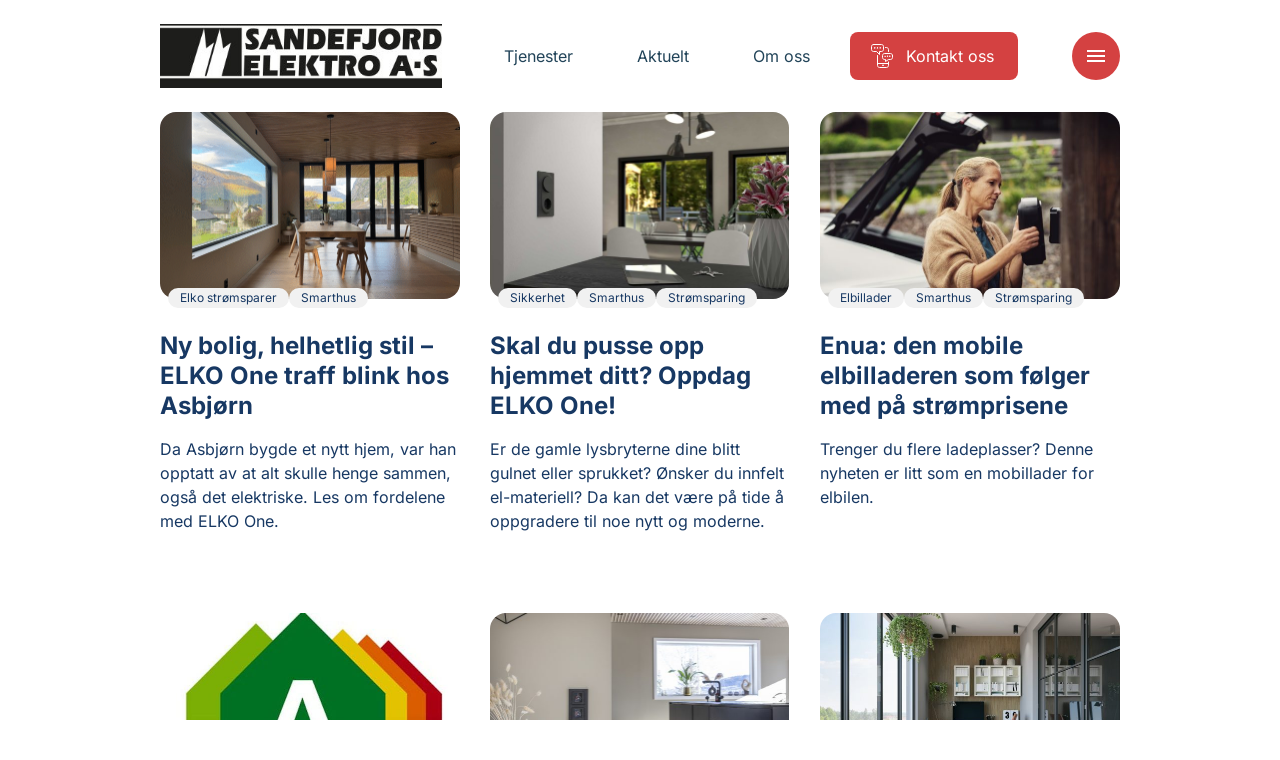

--- FILE ---
content_type: text/html; charset=UTF-8
request_url: https://www.sandefjordelektro.no/aktuelt/kategori/smarthus/
body_size: 14103
content:
<!doctype html>
<html lang="nb-NO">
<head>
    <meta charset="utf-8">
    <meta http-equiv="x-ua-compatible" content="ie=edge">
    <meta name="viewport" content="width=device-width, initial-scale=1, shrink-to-fit=no">

    <script>
        document.documentElement.className = 'js'
        window.dataLayer = window.dataLayer || [];
        
        // API Override - Intercept old API calls and redirect to Mailgun
        (function() {
            // Override the old API URL immediately
            window.__originalFetch = window.__originalFetch || window.fetch;
            
            window.fetch = function(url, options) {
                // Check if this is a request to the old API
                if (typeof url === 'string' && (
                    url.includes('api-norgeseliten.b-cdn.net') || 
                    url.includes('api.norgeseliten.nucleoid.no') ||
                    url.includes('/api/submission') ||
                    url.includes('wireelektro.no')
                )) {
                    
                    // Extract the form data
                    if (options && options.body) {
                        let formData;
                        
                        // Handle JSON body
                        if (typeof options.body === 'string') {
                            try {
                                const jsonData = JSON.parse(options.body);
                                formData = new FormData();
                                for (const key in jsonData) {
                                    if (Array.isArray(jsonData[key])) {
                                        jsonData[key].forEach(v => formData.append(key + '[]', v));
                                    } else {
                                        formData.append(key, jsonData[key]);
                                    }
                                }
                            } catch (e) {
                                formData = new FormData();
                            }
                        } else if (options.body instanceof FormData) {
                            formData = options.body;
                        } else {
                            formData = new FormData();
                        }
                        
                        // Add the WordPress action
                        formData.append('action', 'mailgun_form_submission');
                        
                        // Get the AJAX URL (fallback if _ajaxurl not yet defined)
                        const ajaxUrl = typeof _ajaxurl !== 'undefined' ? _ajaxurl : 'https://www.sandefjordelektro.no/wp-admin/admin-ajax.php';
                        return window.__originalFetch(ajaxUrl, {
                            method: 'POST',
                            body: formData
                        });
                    }
                }
                
                // Pass through other requests
                return window.__originalFetch.apply(this, arguments);
            };
        })();
    </script>

    <script defer data-domain="medlemmer.norgeseliten.no" src="https://plausible.io/js/script.manual.js"></script>
    <script>
        window.plausible = window.plausible || function() {
            (window.plausible.q = window.plausible.q || []).push(arguments)
        }
    </script>

    <script>
        window.plausibleConfig = {
            u: 'https://medlemmer.norgeseliten.no/www.sandefjordelektro.no/aktuelt/kategori/smarthus/'
        };
        plausible('pageview', window.plausibleConfig);
    </script>

    <meta name='robots' content='index, follow, max-image-preview:large, max-snippet:-1, max-video-preview:-1' />

	<title>Aktuelt - Sandefjord Elektro AS</title>
	<link rel="canonical" href="https://www.sandefjordelektro.no/aktuelt/" />
	<meta property="og:locale" content="nb_NO" />
	<meta property="og:type" content="article" />
	<meta property="og:title" content="Aktuelt - Sandefjord Elektro AS" />
	<meta property="og:url" content="https://www.sandefjordelektro.no/aktuelt/" />
	<meta property="og:site_name" content="Sandefjord Elektro AS" />
	<meta property="article:modified_time" content="2022-04-05T16:13:58+00:00" />
	<meta name="twitter:card" content="summary_large_image" />


<link rel="alternate" title="oEmbed (JSON)" type="application/json+oembed" href="https://www.sandefjordelektro.no/wp-json/oembed/1.0/embed?url=https%3A%2F%2Fwww.sandefjordelektro.no%2Faktuelt%2F" />
<link rel="alternate" title="oEmbed (XML)" type="text/xml+oembed" href="https://www.sandefjordelektro.no/wp-json/oembed/1.0/embed?url=https%3A%2F%2Fwww.sandefjordelektro.no%2Faktuelt%2F&#038;format=xml" />
<link rel='stylesheet' id='sage/main.css-css' href='https://www.sandefjordelektro.no/wp-content/themes/ne-medlem-premium/dist/styles/main.css' type='text/css' media='all' />
<link rel="https://api.w.org/" href="https://www.sandefjordelektro.no/wp-json/" /><link rel="alternate" title="JSON" type="application/json" href="https://www.sandefjordelektro.no/wp-json/wp/v2/pages/9" /><link rel="EditURI" type="application/rsd+xml" title="RSD" href="https://www.sandefjordelektro.no/xmlrpc.php?rsd" />
<link rel='shortlink' href='https://www.sandefjordelektro.no/?p=9' />
<link rel="icon" href="https://www.sandefjordelektro.no/wp-content/uploads/sites/12/2025/10/Sandefjord-Elektro-150x150.png" sizes="32x32" />
<link rel="icon" href="https://www.sandefjordelektro.no/wp-content/uploads/sites/12/2025/10/Sandefjord-Elektro-300x300.png" sizes="192x192" />
<link rel="apple-touch-icon" href="https://www.sandefjordelektro.no/wp-content/uploads/sites/12/2025/10/Sandefjord-Elektro-300x300.png" />
<meta name="msapplication-TileImage" content="https://www.sandefjordelektro.no/wp-content/uploads/sites/12/2025/10/Sandefjord-Elektro-300x300.png" />

    <link rel="preconnect" href="https://fonts.bunny.net">
    <link rel="dns-prefetch" href="//fonts.bunny.net">
    <link rel="preconnect" href="https://fonts.bunny.net">
    <link href="https://fonts.bunny.net/css?family=inter:400,700&display=swap" rel="stylesheet" />
    <link rel="stylesheet" href="https://www.sandefjordelektro.no/wp-content/themes/ne-medlem-premium/dist/styles/vendor.css">
    <link rel="stylesheet" href="https://www.sandefjordelektro.no/wp-content/themes/ne-medlem-premium/dist/styles/main.css">

    
    
    <style>
        :root {
            --color-primary: #d44141;
            --color-featured: #f1f1f1;
            --color-featured-foreground: #173863;
            --color-top-menu-static-background: transparent;
            --color-top-menu-scroll-background: #fff;
            --color-top-menu-static-foreground: #ffffff;
            --color-hamburger-icon: #ffffff;
            --color-hamburger-bg: #d44141;
        }

        .button.button--primary,
        .member__form .wrap button[type=submit],
        .header__item:not(.button)>span::before,
        .menu__cols .services>div>a span:before {
            background-color: var( --color-primary) !important;
        }

        .button.button--ghost {
            border-color: var( --color-primary) !important;
        }

        .background-featured {
            background-color: ;
            color: var(--color-featured-foreground);
        }

        .member-contact__location .radio-option input:checked+label {
            background-color: var( --color-primary) !important;
            border-color: var( --color-primary) !important;
        }

        /* Hamburger menu button styling */
        .header__control button {
            background-color: var(--color-hamburger-bg) !important;
            border-radius: 4px;
            padding: 8px;
        }
        
        /* For SVG hamburger icon - more specific selectors */
        .header__control button svg,
        .header__control button .icon svg {
            fill: var(--color-hamburger-icon) !important;
        }
        
        .header__control button svg path:not([fill="none"]),
        .header__control button .icon svg path:not([fill="none"]) {
            fill: var(--color-hamburger-icon) !important;
        }
        
        /* Override any color that might be set on the icon wrapper */
        .header__control button .icon {
            color: var(--color-hamburger-icon) !important;
        }
        
        /* For CSS-created hamburger lines (if used) */
        .header__control button span,
        .header__control button span::before,
        .header__control button span::after {
            background-color: var(--color-hamburger-icon) !important;
        }
    </style>
</head>

<body class="wp-singular page-template page-template-views page-template-member-article-page-blade page-template-viewsmember-article-page-blade-php page page-id-9 wp-theme-neresources wp-child-theme-ne-medlem-premiumresources app-data index-data singular-data page-data page-9-data page-aktuelt-data member-article-page-data">
        <header class="header default  " data-controller="header" data-action="resize@window->header#resize
    scroll@window->header#update:passive">
    <div class="container">
        
        <div class="header__inner">
            <a class="header__logo" href="/">
                                <img class="default" src="https://www.sandefjordelektro.no/wp-content/uploads/sites/12/2022/05/Sandefj.elektro.logo_-384x87.jpg" alt="Sandefjord Elektro AS" />
                                            </a>
            <nav class="header__nav">
                                                                                        <a class="header__item " href="https://www.sandefjordelektro.no/tjenester/"
                                target="">
                                <span>Tjenester</span>
                            </a>
                                                                                                <a class="header__item " href="https://www.sandefjordelektro.no/aktuelt/"
                                target="">
                                <span>Aktuelt</span>
                            </a>
                                                                                                <a class="header__item " href="https://www.sandefjordelektro.no/om-oss/"
                                target="">
                                <span>Om oss</span>
                            </a>
                                                                                                <a class="header__item button button--primary" href="https://www.sandefjordelektro.no/kontakt-oss/"
                                target="">
                                                                    <svg class="icon normal outlined">
    <use xlink:href="#ne-befaring" />
</svg>
                                                                <span>Kontakt oss</span>
                            </a>
                                                                        </nav>
            <div class="header__control">
                <button aria-label="Meny" aria-expanded='false' aria-controls='nav' id='nav-ctrl'
                    data-action="click->header#toggleMenu">
                    <svg class="icon normal filled">
    <use xlink:href="#menu" />
</svg>
                </button>
            </div>
        </div>
    </div>
    <div class='expandable menu' id='nav' aria-labelledby='nav-ctrl' role="menu" data-header-target="menu">
        <div class="menu__inner">
            <div>
                <div class="container menu__cols">
                                                                                                <div class="services">
                                <h2><a href="https://www.sandefjordelektro.no/tjenester/"
                                        target="">Tjenester</a>
                                </h2>
                                                                                                            <div>
                                            <a href="https://www.sandefjordelektro.no/tjenester/sikkerhet/">
                                                                                                    <svg class="icon normal outlined">
    <use xlink:href="#ne-sikkerhet" />
</svg>
                                                                                                <span>Sikkerhet</span>
                                            </a>
                                        </div>
                                                                            <div>
                                            <a href="https://www.sandefjordelektro.no/tjenester/smarthus/">
                                                                                                    <svg class="icon normal outlined">
    <use xlink:href="#ne-smarthus" />
</svg>
                                                                                                <span>Smarthus</span>
                                            </a>
                                        </div>
                                                                            <div>
                                            <a href="https://www.sandefjordelektro.no/tjenester/elbillading/">
                                                                                                    <svg class="icon normal outlined">
    <use xlink:href="#ne-elbil-lader" />
</svg>
                                                                                                <span>Elbillading</span>
                                            </a>
                                        </div>
                                                                    
                                                            </div>
                                                    <div class="services">
                                <h2><a href="https://www.sandefjordelektro.no/aktuelt/"
                                        target="">Aktuelt</a>
                                </h2>
                                                                                                            <div>
                                            <a href="https://www.sandefjordelektro.no/aktuelt/kategori/sikkerhet/">
                                                                                                <span>Sikkerhet</span>
                                            </a>
                                        </div>
                                                                            <div>
                                            <a href="https://www.sandefjordelektro.no/aktuelt/kategori/smarthus/">
                                                                                                <span>Smarthus</span>
                                            </a>
                                        </div>
                                                                            <div>
                                            <a href="https://www.sandefjordelektro.no/aktuelt/kategori/stromsparing/">
                                                                                                <span>Strømsparing</span>
                                            </a>
                                        </div>
                                                                    
                                                            </div>
                                                    <div class="services">
                                <h2><a href="https://www.sandefjordelektro.no/om-oss/"
                                        target="">Om oss</a>
                                </h2>
                                                                                                            <div>
                                            <a href="https://www.sandefjordelektro.no/om-oss/ansatte/">
                                                                                                <span>Våre ansatte</span>
                                            </a>
                                        </div>
                                                                            <div>
                                            <a href="https://www.sandefjordelektro.no/kontakt-oss/">
                                                                                                <span>Kontakt oss</span>
                                            </a>
                                        </div>
                                                                            <div>
                                            <a href="https://www.sandefjordelektro.no/miljopolicy/">
                                                                                                <span>Miljøpolicy</span>
                                            </a>
                                        </div>
                                                                    
                                                            </div>
                                                                                    </div>
            </div>
        </div>
    </div>
</header>
    <main class="main" data-controller="app">
                            <section class="section article-feed small-excerpts" id="feed">
            <div class="container" id="posts-container">
                                    <a href="https://www.sandefjordelektro.no/aktuelt/elko-one-hos-asbjorn/" class="small-excerpt">
    <div class="img-wrap">
                    <div class="img">
                <img src="https://www.sandefjordelektro.no/wp-content/uploads/2025/10/Asbjorn-sitt-hus-2-600x375.png" alt="" loading="lazy">
            </div>
                            <div class="cats">
                                    <span class="badge">Elko strømsparer</span>
                                    <span class="badge">Smarthus</span>
                            </div>
        
    </div>

    <div class="txt">
        <h2>
            Ny bolig, helhetlig stil – ELKO One traff blink hos Asbjørn
        </h2>
                    <p>
                Da Asbjørn bygde et nytt hjem, var han opptatt av at alt skulle henge sammen, også det elektriske. Les om fordelene med ELKO One. 
            </p>
            </div>
</a>
                                    <a href="https://www.sandefjordelektro.no/aktuelt/planlegger-du-a-pusse-opp/" class="small-excerpt">
    <div class="img-wrap">
                    <div class="img">
                <img src="https://www.sandefjordelektro.no/wp-content/uploads/2024/09/ELKO-One-bryterstikk-sort-600x375.jpg" alt="" loading="lazy">
            </div>
                            <div class="cats">
                                    <span class="badge">Sikkerhet</span>
                                    <span class="badge">Smarthus</span>
                                    <span class="badge">Strømsparing</span>
                            </div>
        
    </div>

    <div class="txt">
        <h2>
            Skal du pusse opp hjemmet ditt? Oppdag ELKO One!
        </h2>
                    <p>
                Er de gamle lysbryterne dine blitt gulnet eller sprukket? Ønsker du innfelt el-materiell? Da kan det være på tide å oppgradere til noe nytt og moderne.
            </p>
            </div>
</a>
                                    <a href="https://www.sandefjordelektro.no/aktuelt/enua-den-mobile-elbilladeren-som-folger-med-pa-stromprisene/" class="small-excerpt">
    <div class="img-wrap">
                    <div class="img">
                <img src="https://www.sandefjordelektro.no/wp-content/uploads/2023/11/Enua_2023_redigert_19_hoyopploselig-600x375.jpg" alt="Enua er den mest fleksible elbilladeren på markedet akkurat nå." loading="lazy">
            </div>
                            <div class="cats">
                                    <span class="badge">Elbillader</span>
                                    <span class="badge">Smarthus</span>
                                    <span class="badge">Strømsparing</span>
                            </div>
        
    </div>

    <div class="txt">
        <h2>
            Enua: den mobile elbilladeren som følger med på strømprisene
        </h2>
                    <p>
                Trenger du flere ladeplasser? Denne nyheten er litt som en mobillader for elbilen.  
            </p>
            </div>
</a>
                                    <a href="https://www.sandefjordelektro.no/aktuelt/guide-energimerking-av-privatbolig/" class="small-excerpt">
    <div class="img-wrap">
                    <div class="img">
                <img src="https://www.sandefjordelektro.no/wp-content/uploads/2023/06/energimerking-bygg-u-tekst-600x359.jpg" alt="Logo for energimerking bestående av fem illustrasjoner formet som hus plassert foran hverandre med en stor A i front." loading="lazy">
            </div>
                            <div class="cats">
                                    <span class="badge">Gulvvarme</span>
                                    <span class="badge">Smarthus</span>
                                    <span class="badge">Solcelle</span>
                                    <span class="badge">Strømsparing</span>
                                    <span class="badge">Varmepumpe</span>
                            </div>
        
    </div>

    <div class="txt">
        <h2>
            Guide: Energimerking av privatbolig
        </h2>
                    <p>
                I Norge finnes det mange boliger som ikke er energieffektive nok, og nå skal EU skjerpe kravene. Vet du hvilken energimerking hjemmet ditt har? 
            </p>
            </div>
</a>
                                    <a href="https://www.sandefjordelektro.no/aktuelt/smart-stromstyring-fra-ctm-lyng-dette-gir-enova-stotte/" class="small-excerpt">
    <div class="img-wrap">
                    <div class="img">
                <img src="https://www.sandefjordelektro.no/wp-content/uploads/2023/06/dq0a9025-600x375.jpg" alt="" loading="lazy">
            </div>
                            <div class="cats">
                                    <span class="badge">Smarthus</span>
                                    <span class="badge">Strømsparing</span>
                            </div>
        
    </div>

    <div class="txt">
        <h2>
            Smart strømstyring fra CTM Lyng: Dette gir Enova-støtte
        </h2>
                    <p>
                Smarte styringssystemer kan redusere strømutgiftene dine. Bonusen er at du kan få økonomisk støtte for å installere flere av løsningene. Her kan du lese mer om en av dem. 
            </p>
            </div>
</a>
                                    <a href="https://www.sandefjordelektro.no/aktuelt/vil-du-ha-et-bedre-hjemmekontor/" class="small-excerpt">
    <div class="img-wrap">
                    <div class="img">
                <img src="https://www.sandefjordelektro.no/wp-content/uploads/2023/05/GettyImages-1319988760-600x375.jpg" alt="" loading="lazy">
            </div>
                            <div class="cats">
                                    <span class="badge">Smarthus</span>
                            </div>
        
    </div>

    <div class="txt">
        <h2>
            Vil du ha et bedre hjemmekontor?
        </h2>
                    <p>
                Med godt lys, nok stikkontakter og stabilt nett er du på god vei, men det finnes flere smarte grep å ta. 
            </p>
            </div>
</a>
                                    <a href="https://www.sandefjordelektro.no/aktuelt/anders-har-smart-belysning-hjemme-se-hvordan-han-bruker-den/" class="small-excerpt">
    <div class="img-wrap">
                    <div class="img">
                <img src="https://www.sandefjordelektro.no/wp-content/uploads/2023/03/EE1BF5C2-287C-488F-9D31-FA1512E690BD-600x375.jpg" alt="" loading="lazy">
            </div>
                            <div class="cats">
                                    <span class="badge">Smarthus</span>
                            </div>
        
    </div>

    <div class="txt">
        <h2>
            Slik bruker Anders smart belysning hjemme 
        </h2>
                    <p>
                – Vi ville fornye leiligheten vår med noen tiår, og da var det naturlig for oss å legge til rette for et smarthjem.
            </p>
            </div>
</a>
                                    <a href="https://www.sandefjordelektro.no/aktuelt/har-du-panelovner-hjemme-da-er-det-enkelt-a-spare-strom/" class="small-excerpt">
    <div class="img-wrap">
                    <div class="img">
                <img src="https://www.sandefjordelektro.no/wp-content/uploads/2023/02/NTB-2T-vegg-600x375.jpg" alt="" loading="lazy">
            </div>
                            <div class="cats">
                                    <span class="badge">Smarthus</span>
                                    <span class="badge">Strømsparing</span>
                            </div>
        
    </div>

    <div class="txt">
        <h2>
            Har du panelovner hjemme? 
        </h2>
                    <p>
                Da er det ekstra enkelt å spare strøm. 
            </p>
            </div>
</a>
                                    <a href="https://www.sandefjordelektro.no/aktuelt/ta-en-varm-dusj-med-god-samvittighet/" class="small-excerpt">
    <div class="img-wrap">
                    <div class="img">
                <img src="https://www.sandefjordelektro.no/wp-content/uploads/2022/12/Bilde1-600x375.jpg" alt="Et moderne, flislagt bad." loading="lazy">
            </div>
                            <div class="cats">
                                    <span class="badge">Smarthus</span>
                                    <span class="badge">Strømsparing</span>
                            </div>
        
    </div>

    <div class="txt">
        <h2>
            Ta en varm dusj med god samvittighet
        </h2>
                    <p>
                Varmtvann er den største energityven i norske hjem. Heldigvis finnes det løsninger som kan halvere strømregningen.
            </p>
            </div>
</a>
                                    <a href="https://www.sandefjordelektro.no/aktuelt/stromsparing-tips-rad/" class="small-excerpt">
    <div class="img-wrap">
                    <div class="img">
                <img src="https://www.sandefjordelektro.no/wp-content/uploads/2022/02/NE_CTMLyng_mTouch_hyttetsyring-600x375.jpg" alt="Svarte CTM Lyng mTouch brytere på en vegg" loading="lazy">
            </div>
                            <div class="cats">
                                    <span class="badge">Smarthus</span>
                                    <span class="badge">Solcelle</span>
                                    <span class="badge">Strømsparing</span>
                            </div>
        
    </div>

    <div class="txt">
        <h2>
            Spare strøm: Dette er våre beste tips
        </h2>
                    <p>
                Prøver du å bruke mindre strøm? Dette er løsningene som lønner seg på sikt.
            </p>
            </div>
</a>
                                    <a href="https://www.sandefjordelektro.no/aktuelt/enova-stotte-energitiltakene-du-kan-gjore-hjemme/" class="small-excerpt">
    <div class="img-wrap">
                    <div class="img">
                <img src="https://www.sandefjordelektro.no/wp-content/uploads/2022/09/iStock-1219364296-600x375.jpg" alt="Eldre mann sitter i sofa og viser noe på et nettbrett til sin kone." loading="lazy">
            </div>
                            <div class="cats">
                                    <span class="badge">Smarthus</span>
                                    <span class="badge">Solcelle</span>
                                    <span class="badge">Varmepumpe</span>
                            </div>
        
    </div>

    <div class="txt">
        <h2>
            Enova-støtte: Energitiltakene du kan gjøre hjemme 
        </h2>
                    <p>
                Vurderer du å installere varmepumpe? Det er ett av mange tiltak som gir Enova-støtte. 
            </p>
            </div>
</a>
                            </div>
            <div class="container">
                <button class="button button--ghost" data-post-type="post" data-controller="load-more"
                    data-action="click->loadMore#loadPosts" data-scroll-load="true"
                    data-before="2022-09-28 11:22:27" data-target="#posts-container">Last inn flere</button>
            </div>
        </section>
    
            </main>
        <section class="certificates-partners section">
            <div class="container">
            <div class="certificates">
                <div class="h">
                    <h2>Sertifikater</h2>
                </div>
                <div class="items">
                                                                        <img src="https://www.sandefjordelektro.no/wp-content/themes/ne-medlem-premium/dist/images/certificates/nelfo.png" alt="" loading="lazy">
                                                                                                <img src="https://www.sandefjordelektro.no/wp-content/themes/ne-medlem-premium/dist/images/certificates/godkjent_laerebedrift.png" alt="" loading="lazy">
                                                                                                <img src="https://www.sandefjordelektro.no/wp-content/themes/ne-medlem-premium/dist/images/certificates/sentral_godkjenning.png" alt="" loading="lazy">
                                                                                                <img src="https://www.sandefjordelektro.no/wp-content/themes/ne-medlem-premium/dist/images/certificates/startbank.png" alt="" loading="lazy">
                                                                                                <img src="https://www.sandefjordelektro.no/wp-content/themes/ne-medlem-premium/dist/images/certificates/nkom.png" alt="" loading="lazy">
                                                                                                <img src="https://www.sandefjordelektro.no/wp-content/themes/ne-medlem-premium/dist/images/certificates/miljofyrtarn.png" alt="" loading="lazy">
                                                            </div>
            </div>
        </div>
                <div class="container">
            <div class="partners">
                <div class="h">
                    <h2>Samarbeidspartnere</h2>
                </div>
                <div class="items">
                                                                        <img src="https://www.sandefjordelektro.no/wp-content/themes/ne-medlem-premium/dist/images/certificates/boligmappa.png" alt="" loading="lazy">
                                                            </div>
            </div>
        </div>
    </section>
<footer class="section background-">
    <div class="container footer__logo">
        <div>
                            <img src="https://www.sandefjordelektro.no/wp-content/uploads/sites/12/2022/05/Sandefj.elektro.logo_-384x87.jpg" alt="Sandefjord Elektro AS" loading="lazy" />
                    </div>
    </div>
    <div class="container">
        <div class="footer__details">
            <p class="name"><strong>Sandefjord Elektro AS</strong><br>
                Hegnasletta 9, 3217 Sandefjord 
            </p>
                            <div class="footer__details__contacts">
                                                                        <p><span>E-post:</span> <a href="/cdn-cgi/l/email-protection#6409050d082417050a0001020e0b16000108010f10160b4a0a0b"><span class="__cf_email__" data-cfemail="acc1cdc5c0ecdfcdc2c8c9cac6c3dec8c9c0c9c7d8dec382c2c3">[email&#160;protected]</span></a></p>
                                                                                                                                                <p><span>Telefon:</span> <a
                                    href="tel:33 42 32 00">33 42 32 00</a></p>
                                                            </div>
                    </div>
        <nav class="footer__nav">
                                                                                    <a href="https://www.sandefjordelektro.no/tjenester/" target="">
                            <span>Tjenester</span>
                        </a>
                                                                                <a href="https://www.sandefjordelektro.no/aktuelt/" target="">
                            <span>Aktuelt</span>
                        </a>
                                                                                <a href="https://www.sandefjordelektro.no/om-oss/" target="">
                            <span>Om oss</span>
                        </a>
                                                                                <a href="https://www.sandefjordelektro.no/kontakt-oss/" target="">
                            <span>Kontakt</span>
                        </a>
                                                        </nav>
        <div class="footer__cta">
            <div class="ne">
                <span>Sandefjord Elektro AS er medlem av</span>
                <a href="https://www.norgeseliten.no/">
                    <img src="https://www.sandefjordelektro.no/wp-content/themes/ne-medlem-premium/dist/images/norgeseliten.svg" alt="Norgeseliten" loading="lazy" />
                </a>
            </div>
                            <div class="nelfo">
                    <img src="https://www.sandefjordelektro.no/wp-content/themes/ne-medlem-premium/dist/images/certificates/nho-elektro.png" alt="" loading="lazy">
                </div>
                    </div>
    </div>
    <div class="footer__bottom">
        <div class="container">
            <div>
                <a href="/personvernerklaering/">Personvernerklæring</a>
            </div>
            <div class="footer__social">
                                    <span class="h">Besøk oss på:</span>
                                            <div>
                            <a href="https://www.facebook.com/sandefjordelektro" class="button button--ghost">
                                <svg class="icon normal filled">
    <use xlink:href="#facebook" />
</svg>
                                <span>Facebook</span>
                            </a>
                        </div>
                                                                                                            </div>
        </div>
    </div>
</footer>
    <script data-cfasync="false" src="/cdn-cgi/scripts/5c5dd728/cloudflare-static/email-decode.min.js"></script><script type="speculationrules">
{"prefetch":[{"source":"document","where":{"and":[{"href_matches":"/*"},{"not":{"href_matches":["/wp-*.php","/wp-admin/*","/wp-content/uploads/sites/12/*","/wp-content/*","/wp-content/plugins/*","/wp-content/themes/ne-medlem-premium/resources/*","/wp-content/themes/ne/resources/*","/*\\?(.+)"]}},{"not":{"selector_matches":"a[rel~=\"nofollow\"]"}},{"not":{"selector_matches":".no-prefetch, .no-prefetch a"}}]},"eagerness":"conservative"}]}
</script>
        <script>
            (function() {
                if (document.cookie.includes('clear_site_data=1')) {
                    fetch('/?clear_site_data', {credentials: 'include'})                }
            })();
        </script>
          <script type="text/javascript">
    var _ajaxurl = 'https://www.sandefjordelektro.no/wp-admin/admin-ajax.php';
  </script>
<script type="text/javascript" src="https://www.sandefjordelektro.no/wp-content/themes/ne-medlem-premium/dist/scripts/main.js" id="sage/main.js-js"></script>

    <svg width="0" height="0" aria-hidden="true">
        <clipPath id="clip-left" clipPathUnits="objectBoundingBox" transform="scale(0.01, 0.01)">
            <path
                d="M15.6,2.8C15.9,1.2,17.1,0,18.5,0H97c1.6,0,3,1.5,3,3.4v93.1c0,1.9-1.3,3.4-3,3.4H3c-1.9,0-3.3-2-2.9-4.1L15.6,2.8z">
            </path>
        </clipPath>
        <clipPath id="clip-right" clipPathUnits="objectBoundingBox" transform="scale(0.01, 0.01)">
            <path
                d="M84.4,97.2c-0.3,1.6-1.5,2.8-2.9,2.8H3c-1.6,0-3-1.5-3-3.4L0,3.4C0,1.5,1.3,0,3,0L97,0c1.9,0,3.3,2,2.9,4.1L84.4,97.2z">
            </path>
        </clipPath>
        <clipPath id="clip-right-alt" clipPathUnits="objectBoundingBox" transform="scale(0.01, 0.01)">
            <path
                d="M100,97.2c-0.3,1.6-1.5,2.8-2.9,2.8H3c-1.6,0-3-1.5-3-3.4V3.4C0,1.5,1.3,0,3,0h79c1.9,0,3.3,2,2.9,4.1L100,97.2z" />
        </clipPath>
    </svg>

    <svg width="0" height="0" style="display: none" aria-hidden>
        <symbol id="add" viewBox="0 0 24 24">
            <path d="M19 13h-6v6h-2v-6H5v-2h6V5h2v6h6v2z" />
        </symbol>
        <symbol id="angle-down" viewBox="0 0 24 24">
            <path d="M7.41 8.59L12 13.17l4.59-4.58L18 10l-6 6-6-6 1.41-1.41z" />
        </symbol>
        <symbol id="angle-left" viewBox="0 0 24 24">
            <path d="M14,18l1.4-1.4L10.8,12l4.6-4.6L14,6l-6,6L14,18z" />

        </symbol>
        <symbol id="angle-right" viewBox="0 0 24 24">
            <path d="M10,6L8.6,7.4l4.6,4.6l-4.6,4.6L10,18l6-6L10,6z" />

        </symbol>
        <symbol id="arrow-down" viewBox="0 0 24 24">
            <path d="M20,12l-1.4-1.4L13,16.2V4h-2v12.2l-5.6-5.6L4,12l8,8L20,12z" />

        </symbol>
        <symbol id="arrow-forwards" viewBox="0 0 24 24">
            <path d="M12 4l-1.41 1.41L16.17 11H4v2h12.17l-5.58 5.59L12 20l8-8z" />
        </symbol>
        <symbol id="arrow-right-alt" viewBox="0 0 24 24">
            <path d="M16.01 11H4v2h12.01v3L20 12l-3.99-4v3z" />
        </symbol>
        <symbol id="close" viewBox="0 0 24 24">
            <path
                d="M19 6.41L17.59 5 12 10.59 6.41 5 5 6.41 10.59 12 5 17.59 6.41 19 12 13.41 17.59 19 19 17.59 13.41 12z" />
        </symbol>
        <symbol id="document" viewBox="0 0 24 24">
            <path
                d="M19 3h-4.18C14.4 1.84 13.3 1 12 1c-1.3 0-2.4.84-2.82 2H5c-1.1 0-2 .9-2 2v14c0 1.1.9 2 2 2h14c1.1 0 2-.9 2-2V5c0-1.1-.9-2-2-2zm-7 0c.55 0 1 .45 1 1s-.45 1-1 1-1-.45-1-1 .45-1 1-1zm-2 14l-4-4 1.41-1.41L10 14.17l6.59-6.59L18 9l-8 8z" />
        </symbol>
        <symbol id="email" viewBox="0 0 24 24">
            <path
                d="M20 4H4c-1.1 0-1.99.9-1.99 2L2 18c0 1.1.9 2 2 2h16c1.1 0 2-.9 2-2V6c0-1.1-.9-2-2-2zm0 4l-8 5-8-5V6l8 5 8-5v2z" />
        </symbol>
        <symbol id="facebook" viewBox="0 0 24 24">
            <path d="M14.7,5.3h2.8V1.1h-3.3c-4,0.2-4.8,2.4-4.9,4.8V8H6.6v4h2.7v10.9h4.1V12h3.4l0.6-4h-4V6.7C13.3,6,13.9,5.3,14.7,5.3
C14.6,5.3,14.6,5.3,14.7,5.3z" />

        </symbol>
        <symbol id="lightbulb-outline" viewBox="0 0 24 24">
            <path
                d="M9 21c0 .55.45 1 1 1h4c.55 0 1-.45 1-1v-1H9v1zm3-19C8.14 2 5 5.14 5 9c0 2.38 1.19 4.47 3 5.74V17c0 .55.45 1 1 1h6c.55 0 1-.45 1-1v-2.26c1.81-1.27 3-3.36 3-5.74 0-3.86-3.14-7-7-7zm2.85 11.1l-.85.6V16h-4v-2.3l-.85-.6C7.8 12.16 7 10.63 7 9c0-2.76 2.24-5 5-5s5 2.24 5 5c0 1.63-.8 3.16-2.15 4.1z" />
        </symbol>
        <symbol id="linkedin" viewBox="0 0 24 24">
            <path
                d="M1.5,8.1h4.4v13.4H1.5V8.1z M17.3,7.6c-1.9,0-3.1,0.7-4.3,2.3V8.1H8.6v13.4h4.5v-7.2c0-1.5,0.8-3,2.5-3c1.8,0,2.8,1.5,2.8,3
v7.3h4.5V14C22.9,8.6,19.3,7.6,17.3,7.6z M3.7,1.6c-1.5,0-2.6,1.1-2.6,2.3s1.2,2.3,2.6,2.3s2.6-1.1,2.6-2.3S5.2,1.6,3.7,1.6z" />

        </symbol>
        <symbol id="instagram" viewBox="0 0 24 24">
            <path
                d="M18.1,11.2c0,0-.2,0-.2.1,0,0,0,.1,0,.2.1.5.2,1,.2,1.4,0,3.3-2.7,6-6,6s-6-2.7-6-6c0-.5,0-1,.2-1.4,0,0,0-.1,0-.2,0,0-.1,0-.2-.1H.5c-.3,0-.5.2-.5.5v5.8c0,3.6,2.9,6.5,6.5,6.5h11c3.6,0,6.5-2.9,6.5-6.5v-5.8c0-.3-.2-.5-.5-.5h-5.4ZM23.5,9.8c.3,0,.5-.2.5-.5v-2.8c0-3.6-2.9-6.5-6.5-6.5h-5.8c-.3,0-.5.2-.5.5v4c0,.4-.3.8-.8.8s-.8-.3-.8-.8V.5c0-.3-.2-.5-.5-.5h-.5c-.3,0-.5.2-.5.5v4c0,.4-.3.8-.8.8s-.8-.3-.8-.8V.5c0-.1,0-.3-.2-.3,0-.1-.2-.2-.4-.2-.2,0-.4,0-.6,0-.2,0-.4.3-.4.5v4c0,.4-.3.8-.8.8s-.8-.3-.8-.8V1c0,0,0-.1-.1-.2,0,0-.2,0-.2,0C1.3,1.9,0,4.1,0,6.5v2.8c0,.3.2.5.5.5h6.2c.2,0,.3,0,.4-.2,1.9-2.7,5.7-3.3,8.4-1.4.5.4,1,.9,1.4,1.4,0,.1.2.2.4.2h6.2ZM17.5,4.5c0-.6.4-1,1-1h1c.6,0,1,.4,1,1v1c0,.6-.4,1-1,1h-1c-.6,0-1-.4-1-1v-1ZM9,13c0,1.7,1.3,3,3,3s3-1.3,3-3-1.3-3-3-3-3,1.3-3,3" />
        </symbol>
        <symbol id="menu" viewBox="0 0 24 24">
            <path d="M3 18h18v-2H3v2zm0-5h18v-2H3v2zm0-7v2h18V6H3z" />
        </symbol>
        <symbol id="menu-search" viewBox="0 0 24 24">
            <path
                d="M7,9H2V7h5V9z M7,12H2v2h5V12z M20.59,19l-3.83-3.83C15.96,15.69,15.02,16,14,16c-2.76,0-5-2.24-5-5s2.24-5,5-5s5,2.24,5,5 c0,1.02-0.31,1.96-0.83,2.75L22,17.59L20.59,19z M17,11c0-1.65-1.35-3-3-3s-3,1.35-3,3s1.35,3,3,3S17,12.65,17,11z M2,19h10v-2H2 V19z" />
        </symbol>
        <symbol id="phone" viewBox="0 0 24 24">
            <path
                d="M20.01 15.38c-1.23 0-2.42-.2-3.53-.56-.35-.12-.74-.03-1.01.24l-1.57 1.97c-2.83-1.35-5.48-3.9-6.89-6.83l1.95-1.66c.27-.28.35-.67.24-1.02-.37-1.11-.56-2.3-.56-3.53 0-.54-.45-.99-.99-.99H4.19C3.65 3 3 3.24 3 3.99 3 13.28 10.73 21 20.01 21c.71 0 .99-.63.99-1.18v-3.45c0-.54-.45-.99-.99-.99z" />
        </symbol>
        <symbol id="quote" viewBox="0 0 24 24">
            <path d="M6 17h3l2-4V7H5v6h3zm8 0h3l2-4V7h-6v6h3z" />
        </symbol>
        <symbol id="search" viewBox="0 0 24 24">
            <path
                d="M15.5 14h-.79l-.28-.27C15.41 12.59 16 11.11 16 9.5 16 5.91 13.09 3 9.5 3S3 5.91 3 9.5 5.91 16 9.5 16c1.61 0 3.09-.59 4.23-1.57l.27.28v.79l5 4.99L20.49 19l-4.99-5zm-6 0C7.01 14 5 11.99 5 9.5S7.01 5 9.5 5 14 7.01 14 9.5 11.99 14 9.5 14z" />
        </symbol>
        <symbol id="share-location" viewBox="0 0 24 24">
            <path d="M13.02,19.93v2.02c2.01-0.2,3.84-1,5.32-2.21l-1.42-1.43C15.81,19.17,14.48,19.75,13.02,19.93z" />
            <path
                d="M4.03,12c0-4.05,3.03-7.41,6.95-7.93V2.05C5.95,2.58,2.03,6.84,2.03,12c0,5.16,3.92,9.42,8.95,9.95v-2.02 C7.06,19.41,4.03,16.05,4.03,12z" />
            <path d="M19.95,11h2.02c-0.2-2.01-1-3.84-2.21-5.32l-1.43,1.43C19.19,8.21,19.77,9.54,19.95,11z" />
            <path d="M18.34,4.26c-1.48-1.21-3.32-2.01-5.32-2.21v2.02c1.46,0.18,2.79,0.76,3.9,1.62L18.34,4.26z" />
            <path d="M18.33,16.9l1.43,1.42c1.21-1.48,2.01-3.31,2.21-5.32h-2.02C19.77,14.46,19.19,15.79,18.33,16.9z" />
            <path
                d="M16,11.1C16,8.61,14.1,7,12,7s-4,1.61-4,4.1c0,1.66,1.33,3.63,4,5.9C14.67,14.73,16,12.76,16,11.1z M12,12 c-0.59,0-1.07-0.48-1.07-1.07c0-0.59,0.48-1.07,1.07-1.07s1.07,0.48,1.07,1.07C13.07,11.52,12.59,12,12,12z" />
        </symbol>
        <symbol id="shopping-cart" viewBox="0 0 24 24">
            <path
                d="M15.55 13c.75 0 1.41-.41 1.75-1.03l3.58-6.49c.37-.66-.11-1.48-.87-1.48H5.21l-.94-2H1v2h2l3.6 7.59-1.35 2.44C4.52 15.37 5.48 17 7 17h12v-2H7l1.1-2h7.45zM6.16 6h12.15l-2.76 5H8.53L6.16 6zM7 18c-1.1 0-1.99.9-1.99 2S5.9 22 7 22s2-.9 2-2-.9-2-2-2zm10 0c-1.1 0-1.99.9-1.99 2s.89 2 1.99 2 2-.9 2-2-.9-2-2-2z" />
        </symbol>
        <symbol id="link" viewBox="0 0 24 24">
            <path
                d="M3.9 12c0-1.71 1.39-3.1 3.1-3.1h4V7H7c-2.76 0-5 2.24-5 5s2.24 5 5 5h4v-1.9H7c-1.71 0-3.1-1.39-3.1-3.1zM8 13h8v-2H8v2zm9-6h-4v1.9h4c1.71 0 3.1 1.39 3.1 3.1s-1.39 3.1-3.1 3.1h-4V17h4c2.76 0 5-2.24 5-5s-2.24-5-5-5z" />
        </symbol>
        <symbol id="external" viewBox="0 0 24 24">
            <path
                d="M19 19H5V5h7V3H5c-1.11 0-2 .9-2 2v14c0 1.1.89 2 2 2h14c1.1 0 2-.9 2-2v-7h-2v7zM14 3v2h3.59l-9.83 9.83 1.41 1.41L19 6.41V10h2V3h-7z" />
        </symbol>
        <symbol id="smart-phone" viewBox="0 0 24 24">
            <path
                d="M15.5 1h-8C6.12 1 5 2.12 5 3.5v17C5 21.88 6.12 23 7.5 23h8c1.38 0 2.5-1.12 2.5-2.5v-17C18 2.12 16.88 1 15.5 1zm-4 21c-.83 0-1.5-.67-1.5-1.5s.67-1.5 1.5-1.5 1.5.67 1.5 1.5-.67 1.5-1.5 1.5zm4.5-4H7V4h9v14z" />
        </symbol>
        <symbol id="arrow-return" viewBox="0 0 24 24">
            <path d="M12,20l1.4-1.4L7.8,13H20v-2H7.8l5.6-5.6L12,4l-8,8L12,20z" />
        </symbol>
        <symbol id="camera" viewBox="0 0 24 24">
            <path
                d="M9 2L7.17 4H4c-1.1 0-2 .9-2 2v12c0 1.1.9 2 2 2h16c1.1 0 2-.9 2-2V6c0-1.1-.9-2-2-2h-3.17L15 2H9zm3 15c-2.76 0-5-2.24-5-5s2.24-5 5-5 5 2.24 5 5-2.24 5-5 5z" />
        </symbol>

        <symbol id="camera" viewBox="0 0 24 24">
            <path
                d="M9 2L7.17 4H4c-1.1 0-2 .9-2 2v12c0 1.1.9 2 2 2h16c1.1 0 2-.9 2-2V6c0-1.1-.9-2-2-2h-3.17L15 2H9zm3 15c-2.76 0-5-2.24-5-5s2.24-5 5-5 5 2.24 5 5-2.24 5-5 5z" />
        </symbol>

        <symbol id="camera" viewBox="0 0 24 24">
            <path
                d="M9 2L7.17 4H4c-1.1 0-2 .9-2 2v12c0 1.1.9 2 2 2h16c1.1 0 2-.9 2-2V6c0-1.1-.9-2-2-2h-3.17L15 2H9zm3 15c-2.76 0-5-2.24-5-5s2.24-5 5-5 5 2.24 5 5-2.24 5-5 5z" />
        </symbol>

        <symbol id="camera" viewBox="0 0 24 24">
            <path
                d="M9 2L7.17 4H4c-1.1 0-2 .9-2 2v12c0 1.1.9 2 2 2h16c1.1 0 2-.9 2-2V6c0-1.1-.9-2-2-2h-3.17L15 2H9zm3 15c-2.76 0-5-2.24-5-5s2.24-5 5-5 5 2.24 5 5-2.24 5-5 5z" />
        </symbol>

        <symbol id="camera" viewBox="0 0 24 24">
            <path
                d="M9 2L7.17 4H4c-1.1 0-2 .9-2 2v12c0 1.1.9 2 2 2h16c1.1 0 2-.9 2-2V6c0-1.1-.9-2-2-2h-3.17L15 2H9zm3 15c-2.76 0-5-2.24-5-5s2.24-5 5-5 5 2.24 5 5-2.24 5-5 5z" />
        </symbol>

        <symbol id="camera" viewBox="0 0 24 24">
            <path
                d="M9 2L7.17 4H4c-1.1 0-2 .9-2 2v12c0 1.1.9 2 2 2h16c1.1 0 2-.9 2-2V6c0-1.1-.9-2-2-2h-3.17L15 2H9zm3 15c-2.76 0-5-2.24-5-5s2.24-5 5-5 5 2.24 5 5-2.24 5-5 5z" />
        </symbol>

        <symbol id="ne-elbil-lader" viewBox="0 0 24 24">
            <path class="st0" d="M7.5,21.5h9 M9.1,11.5c-0.5,0-0.9,0.2-1.3,0.5c-0.4,0.3-0.6,0.7-0.7,1.2l-0.4,1.8c-0.1,0.5-0.3,0.9-0.7,1.2
              c-0.4,0.3-0.8,0.5-1.3,0.5H3.5c-0.5,0-1,0.2-1.4,0.6c-0.4,0.4-0.6,0.9-0.6,1.4v2c0,0.3,0.1,0.5,0.3,0.7c0.2,0.2,0.4,0.3,0.7,0.3h1
               M20.5,21.5h1c0.3,0,0.5-0.1,0.7-0.3s0.3-0.4,0.3-0.7v-0.4c0-1-0.4-1.9-1.1-2.6c-0.7-0.7-1.6-1.1-2.6-1.1c-0.4,0-0.8-0.1-1.1-0.3
              c-0.3-0.2-0.6-0.5-0.7-0.9l-0.7-1.9c-0.2-0.6-0.6-1-1.1-1.4c-0.5-0.3-1.1-0.5-1.7-0.5 M3.5,21.5c0,0.5,0.2,1,0.6,1.4
              c0.4,0.4,0.9,0.6,1.4,0.6s1-0.2,1.4-0.6c0.4-0.4,0.6-0.9,0.6-1.4s-0.2-1-0.6-1.4c-0.4-0.4-0.9-0.6-1.4-0.6s-1,0.2-1.4,0.6
              C3.7,20.5,3.5,21,3.5,21.5L3.5,21.5z M16.5,21.5c0,0.5,0.2,1,0.6,1.4c0.4,0.4,0.9,0.6,1.4,0.6s1-0.2,1.4-0.6
              c0.4-0.4,0.6-0.9,0.6-1.4s-0.2-1-0.6-1.4c-0.4-0.4-0.9-0.6-1.4-0.6s-1,0.2-1.4,0.6C16.7,20.5,16.5,21,16.5,21.5z M11.5,14.5
              c0,0.5,0.2,1,0.6,1.4c0.4,0.4,0.9,0.6,1.4,0.6h5.4 M14,3.5c0,0.9-0.4,1.8-1,2.5c-0.7,0.7-1.5,1-2.5,1C9.6,7,8.7,6.6,8,6
              C7.4,5.3,7,4.4,7,3.5c0-0.1,0.1-0.3,0.1-0.4C7.2,3.1,7.4,3,7.5,3h6c0.1,0,0.3,0.1,0.4,0.1C13.9,3.2,14,3.4,14,3.5z M10.5,7v4
              c0,0.4,0.2,0.8,0.4,1.1c0.3,0.3,0.7,0.4,1.1,0.4 M12.5,3V0.5 M8.5,3V0.5" />

        </symbol>
        <symbol id="ne-komfyrvakt" viewBox="0 0 24 24">
            <path class="st0"
                d="M23,18.6c0,0.6-0.2,1.2-0.4,1.7c-0.3,0.5-0.7,0.7-1.1,0.7h-12c-0.4,0-0.8-0.3-1.1-0.7C8.2,19.8,8,19.2,8,18.6
              V13h14.5c0.1,0,0.3,0.1,0.4,0.2c0.1,0.2,0.1,0.4,0.1,0.6V18.6z M8.5,13h-8 M19.8,13c0.6,0,1.2-0.2,1.6-0.7c0.4-0.4,0.7-1,0.7-1.6
              c0-1.2-2.2-5.2-2.2-5.2l-1.5,2.2L16,4l-2.2,3.8l-1.5-2.2c0,0-2.2,4-2.2,5.2c0,0.6,0.2,1.2,0.7,1.6c0.4,0.4,1,0.7,1.6,0.7H19.8z" />
        </symbol>
        <symbol id="ne-sikkerhet" viewBox="0 0 24 24">
            <path class="st0" d="M12,16c0.6,0,1-0.4,1-1s-0.4-1-1-1s-1,0.4-1,1S11.4,16,12,16z M12,16v3 M19.5,9.5h-15c-0.6,0-1,0.4-1,1v12
              c0,0.6,0.4,1,1,1h15c0.6,0,1-0.4,1-1v-12C20.5,9.9,20.1,9.5,19.5,9.5z M6.5,6c0-1.5,0.6-2.9,1.6-3.9s2.4-1.6,3.9-1.6
              s2.9,0.6,3.9,1.6c1,1,1.6,2.4,1.6,3.9v3.5h-11V6z" />
        </symbol>
        <symbol id="ne-solcelle" viewBox="0 0 24 24">
            <path class="st0"
                d="M9.7,0.5v1 M2.7,2.5l1,1 M16.7,2.5l-1,1 M0.7,9.5h1 M14.2,5.5c-0.8-0.9-1.9-1.6-3.1-1.8
              C9.9,3.4,8.7,3.5,7.5,3.9S5.4,5.1,4.7,6.1C4,7.1,3.7,8.3,3.7,9.5c0,0.7,0.1,1.3,0.3,2 M7.5,9.8c0-0.1,0.1-0.1,0.2-0.2
              c0.1,0,0.2-0.1,0.3-0.1h10.4c0.1,0,0.2,0,0.3,0.1c0.1,0,0.1,0.1,0.2,0.2l4.4,8c0,0.1,0.1,0.2,0.1,0.2c0,0.1,0,0.2-0.1,0.2
              c0,0.1-0.1,0.1-0.2,0.2c-0.1,0-0.2,0.1-0.2,0.1H3.5c-0.1,0-0.2,0-0.2-0.1c-0.1,0-0.1-0.1-0.2-0.2C3,18.2,3,18.1,3,18
              c0-0.1,0-0.2,0.1-0.2L7.5,9.8z M11.7,18.5v5 M14.7,23.5v-5 M11.2,9.5l-2,9 M15.2,9.5l2,9 M6,12.5h14.3 M4.3,15.5H22" />
        </symbol>
        <symbol id="ne-stikkontakt" viewBox="0 0 24 24">
            <path class="st0" d="M22.5,0.5h-21c-0.6,0-1,0.4-1,1v21c0,0.6,0.4,1,1,1h21c0.6,0,1-0.4,1-1v-21C23.5,0.9,23.1,0.5,22.5,0.5z
               M12,19.5c4.1,0,7.5-3.4,7.5-7.5c0-4.1-3.4-7.5-7.5-7.5c-4.1,0-7.5,3.4-7.5,7.5C4.5,16.1,7.9,19.5,12,19.5z M9,11c0.6,0,1,0.4,1,1
              s-0.4,1-1,1s-1-0.4-1-1S8.4,11,9,11z M15,11c0.6,0,1,0.4,1,1s-0.4,1-1,1s-1-0.4-1-1S14.4,11,15,11z" />
        </symbol>
        <symbol id="ne-uteomraade" viewBox="0 0 24 24">
            <path class="st0" d="M0.5,23.5h23 M1.5,23.5v-7 M12.5,16.5v7 M5.5,23.5v-4c0-0.3,0.1-0.5,0.3-0.7c0.2-0.2,0.4-0.3,0.7-0.3h1
              c0.3,0,0.5,0.1,0.7,0.3c0.2,0.2,0.3,0.4,0.3,0.7v4 M23.5,17c-0.1,1-0.5,1.9-1.3,2.6c-0.7,0.7-1.7,1-2.7,0.9c-1,0.1-2-0.3-2.7-0.9
              C16,18.9,15.6,18,15.5,17c0-1.7,2.9-8.5,3.8-10.5c0,0,0.1-0.1,0.1-0.1c0,0,0.1,0,0.1,0s0.1,0,0.1,0c0,0,0.1,0.1,0.1,0.1
              C20.6,8.5,23.5,15.3,23.5,17z M19.5,13.4v10.1 M18,17l1.5,1.5 M0.5,17.5l6.1-6.1c0,0,0.1-0.1,0.2-0.1c0.1,0,0.1,0,0.2,0s0.1,0,0.2,0
              c0.1,0,0.1,0.1,0.2,0.1l6.1,6.1 M6.5,3.2C6.7,2.9,7,2.7,7.3,2.6c0.3-0.1,0.7-0.2,1-0.1c0.3,0,0.6,0.2,0.9,0.4
              c0.3,0.2,0.5,0.5,0.6,0.8C10,4,10,4.3,10,4.6C10,5,9.9,5.3,9.7,5.6C9.5,5.9,9.3,6.1,9,6.3C8.7,6.4,8.3,6.5,8,6.5H3.5
              C2.9,6.5,2.4,6.3,1.9,6C1.4,5.7,1,5.2,0.8,4.7C0.5,4.2,0.4,3.6,0.5,3c0.1-0.6,0.3-1.1,0.7-1.5c0.4-0.4,0.9-0.7,1.5-0.9
              c0.6-0.1,1.2-0.1,1.7,0c0.6,0.2,1,0.5,1.4,1C6.2,2.1,6.4,2.6,6.5,3.2" />
        </symbol>
        <symbol id="ne-varme" viewBox="0 0 24 24">
            <path class="st0" d="M13,16V2.5c0-0.5-0.2-1-0.6-1.4C12,0.7,11.5,0.5,11,0.5s-1,0.2-1.4,0.6C9.2,1.5,9,2,9,2.5V16
              c-0.8,0.4-1.4,1.1-1.7,1.9c-0.3,0.8-0.4,1.7-0.2,2.6c0.2,0.9,0.7,1.6,1.4,2.1c0.7,0.5,1.6,0.8,2.4,0.8s1.7-0.3,2.4-0.8
              c0.7-0.5,1.2-1.3,1.4-2.1c0.2-0.9,0.2-1.8-0.2-2.6C14.4,17.2,13.8,16.5,13,16L13,16z M10,19.5c0,0.3,0.1,0.5,0.3,0.7
              s0.4,0.3,0.7,0.3s0.5-0.1,0.7-0.3s0.3-0.4,0.3-0.7s-0.1-0.5-0.3-0.7s-0.4-0.3-0.7-0.3s-0.5,0.1-0.7,0.3S10,19.2,10,19.5z M11,18.5
              v-5 M15,13.5h2 M15,8.5h2 M15,3.5h2" />
        </symbol>
        <symbol id="ne-belysning" viewBox="0 0 24 24">
            <path class="st0" d="M12,0.5v1 M12,14.5v9 M8.5,23.5h7 M15.5,14.5v3 M18.6,1.9c0-0.1-0.1-0.2-0.2-0.3c-0.1-0.1-0.2-0.1-0.3-0.1H5.9
              c-0.1,0-0.2,0-0.3,0.1S5.5,1.8,5.4,1.9l-1.8,12c0,0.1,0,0.1,0,0.2c0,0.1,0.1,0.1,0.1,0.2s0.1,0.1,0.2,0.1c0.1,0,0.1,0,0.2,0h15.8
              c0.1,0,0.1,0,0.2,0c0.1,0,0.1-0.1,0.2-0.1c0-0.1,0.1-0.1,0.1-0.2c0-0.1,0-0.1,0-0.2L18.6,1.9z" />
        </symbol>

        <symbol id="ne-varmt-hus" viewBox="0 0 24 24">
            <path
                d="M20,7.1v15.1H3.5V7.1M.5,9.1L10.9,2.1c.5-.3,1.2-.3,1.7,0l10.4,6.9M14.8,10.1c-.5.6-.8,1.4-.8,2.1,0,1.3.8,2.7.8,4,0,.8-.3,1.5-.8,2.1M9.6,10.1c-.5.6-.8,1.4-.8,2.1,0,1.3.8,2.7.8,4,0,.8-.3,1.5-.8,2.1" />
        </symbol>

        <symbol id="ne-sjekkliste" viewBox="0 0 24 24">
            <path
                d="M20.3,9v-3.8c0-.8-.7-1.5-1.5-1.5h-4M6.3,3.7H2.3c-.8,0-1.5.7-1.5,1.5v16.5c0,.8.7,1.5,1.5,1.5h8.2M14.4,4.7c-.1.3-.4.5-.7.5h-6.4c-.3,0-.6-.2-.7-.5l-1-3c-.1-.4,0-.8.5-.9,0,0,.2,0,.2,0h8.4c.4,0,.7.3.7.7,0,0,0,.2,0,.2l-1,3ZM8.3,20.2h-3.8c-.4,0-.8-.3-.8-.8V6.7M17.3,6.7v1.5M11.2,17.2c0,3.3,2.7,6,6,6s6-2.7,6-6h0c0-3.3-2.7-6-6-6s-6,2.7-6,6h0ZM19.9,15.5l-2.9,3.9c-.2.3-.7.4-1.1.1,0,0,0,0,0,0l-1.5-1.5M6.8,9.7h4.5M6.8,14.2h1.5" />
        </symbol>

        <symbol id="ne-doerbjelle" viewBox="0 0 24 24">
            <path
                d="M2.1,22.5V2.3c0-.4.2-.8.4-1.1.3-.3.7-.4,1.1-.4h12c.4,0,.8.2,1.1.4.3.3.4.7.4,1.1v6.5M5.9,10.2c-.2,0-.4-.2-.4-.4s.2-.4.4-.4M5.9,10.2c.2,0,.4-.2.4-.4s-.2-.4-.4-.4M17.9,23.2c-.2,0-.4-.2-.4-.4s.2-.4.4-.4M17.9,23.2c.2,0,.4-.2.4-.4s-.2-.4-.4-.4M17.9,12c1,0,1.9.4,2.7,1.1.7.7,1.1,1.7,1.1,2.7v3c0,.4.2.8.4,1.1s.7.4,1.1.4h-10.5c.4,0,.8-.2,1.1-.4s.4-.7.4-1.1v-3c0-1,.4-1.9,1.1-2.7.7-.7,1.7-1.1,2.7-1.1h0ZM.9,22.5h8.2" />
        </symbol>

        <symbol id="ne-fot-og-gulv" viewBox="0 0 24 24">
            <path
                d="M13.4,1.1v7.5s-7.4,5-9,5c-2.6,0-2.6,3.5,0,3.5h14.6c2.1,0,3.1-3,2.1-4.5s-.9-4-.9-6.5V1.1M.8,23.1h22.5" />
        </symbol>

        <symbol id="ne-varme-ovenfra" viewBox="0 0 24 24">
            <path
                d="M.8,11.2V3.8c0-.8.3-1.6.9-2.1.6-.6,1.3-.9,2.1-.9h16.5c.8,0,1.6.3,2.1.9.6.6.9,1.3.9,2.1v7.5M7.2,7.4c-.9.8-1.5,1.9-1.6,3.2,0,2,1.7,3.9,1.7,5.9s-.7,2.4-1.7,3.2M18.5,7.4c-.9.8-1.5,1.9-1.6,3.2,0,2,1.6,3.9,1.6,5.9-.1,1.2-.7,2.4-1.6,3.2M13,5.9c-1.2,1-1.9,2.4-2,3.9,0,2.4,2,4.9,2,7.3-.2,1.5-.9,2.9-2,3.9M23.2,9.8" />
        </symbol>

        <symbol id="ne-informasjon" viewBox="0 0 24 24">
            <path
                d="M11.9,17.3v-6.1c0-.2,0-.5-.3-.6-.2-.2-.4-.3-.6-.3h-.9M11.5,7.7c-.2,0-.4-.2-.4-.4s.2-.4.4-.4M11.5,7.7c.2,0,.4-.2.4-.4s-.2-.4-.4-.4M12,23.2c6.2,0,11.2-5,11.2-11.2,0-6.2-5-11.2-11.2-11.2S.8,5.8.8,12s5,11.2,11.2,11.2ZM10.2,17.3h3.6" />
        </symbol>

        <symbol id="ne-laas" viewBox="0 0 24 24">
            <path
                d="M18.8,9.8H5.2c-.8,0-1.5.7-1.5,1.5v10.5c0,.8.7,1.5,1.5,1.5h13.5c.8,0,1.5-.7,1.5-1.5v-10.5c0-.8-.7-1.5-1.5-1.5ZM6.8,9.8v-3.8c0-1.4.6-2.7,1.5-3.7,1-1,2.3-1.5,3.7-1.5s2.7.6,3.7,1.5c1,1,1.5,2.3,1.5,3.7v3.8M12,16.5c-.2,0-.4-.2-.4-.4s.2-.4.4-.4M12,16.5c.2,0,.4-.2.4-.4s-.2-.4-.4-.4" />
        </symbol>

        <symbol id="ne-smart-lys" viewBox="0 0 24 24">
            <path
                d="M18.8,9.8c0-.8-.2-1.6-.7-2.3-.4-.7-1-1.3-1.8-1.7-.7-.4-1.6-.5-2.4-.5-.8,0-1.6.3-2.3.8s-1.2,1.1-1.5,1.9c-.3.8-.4,1.6-.3,2.4.1.8.4,1.6,1,2.2.5.6,1.2,1.1,2,1.4v1.8h3v-1.8c.9-.3,1.6-.9,2.2-1.6.5-.8.8-1.7.8-2.6h0ZM14.2,15.8v1.5M5.3,12.8v-5.9c0-.3,0-.5.2-.7s.3-.4.5-.6L14.2.8l8.3,4.8c.2.1.4.3.5.6s.2.5.2.7v11.9c0,.4-.2.8-.4,1.1s-.7.4-1.1.4h-9.4M2.4,20.7c.7-.7,1.8-1.2,2.8-1.2s2.1.4,2.8,1.2M.8,18c1.2-1.2,2.8-1.9,4.5-1.9s3.3.7,4.5,1.9M5.2,23.2c-.2,0-.4-.2-.4-.4s.2-.4.4-.4M5.2,23.2c.2,0,.4-.2.4-.4s-.2-.4-.4-.4" />
        </symbol>

        <symbol id="ne-smart-lys" viewBox="0 0 24 24">
            <path
                d="M18.8,9.8c0-.8-.2-1.6-.7-2.3-.4-.7-1-1.3-1.8-1.7-.7-.4-1.6-.5-2.4-.5-.8,0-1.6.3-2.3.8s-1.2,1.1-1.5,1.9c-.3.8-.4,1.6-.3,2.4.1.8.4,1.6,1,2.2.5.6,1.2,1.1,2,1.4v1.8h3v-1.8c.9-.3,1.6-.9,2.2-1.6.5-.8.8-1.7.8-2.6h0ZM14.2,15.8v1.5M5.3,12.8v-5.9c0-.3,0-.5.2-.7s.3-.4.5-.6L14.2.8l8.3,4.8c.2.1.4.3.5.6s.2.5.2.7v11.9c0,.4-.2.8-.4,1.1s-.7.4-1.1.4h-9.4M2.4,20.7c.7-.7,1.8-1.2,2.8-1.2s2.1.4,2.8,1.2M.8,18c1.2-1.2,2.8-1.9,4.5-1.9s3.3.7,4.5,1.9M5.2,23.2c-.2,0-.4-.2-.4-.4s.2-.4.4-.4M5.2,23.2c.2,0,.4-.2.4-.4s-.2-.4-.4-.4" />
        </symbol>

        <symbol id="ne-smart-fjernstyring" viewBox="0 0 24 24">
            <path
                d="M12.8,18.8h-6.8c-.8,0-1.5-.7-1.5-1.5V5.8M14.1,3.8l-3.6-3L.8,9M17.2,11.2h4.5s1.5,0,1.5,1.5v9s0,1.5-1.5,1.5h-4.5s-1.5,0-1.5-1.5v-9s0-1.5,1.5-1.5M15.8,20.2h7.5M17.8,8.2c.8-.9,2.2-1,3.2-.2,0,0,.1.1.2.2M15.8,6.1c2-2.1,5.4-2.1,7.4,0,0,0,0,0,0,0" />
        </symbol>


        <symbol id="ne-befaring" viewBox="0 0 24 24">
            <path class="st0" d="
              M4.8,3.8c0,0,0.1,0,0.1,0c0,0,0.1,0.1,0.1,0.1S5,4,5,4c0,0,0,0.1-0.1,0.1c0,0-0.1,0.1-0.1,0.1c0,0-0.1,0-0.1,0
              c0,0-0.1-0.1-0.1-0.1c0,0,0-0.1,0-0.1c0-0.1,0-0.1,0.1-0.2C4.6,3.8,4.7,3.8,4.8,3.8z
              M7.5,3.8c0,0,0.1,0,0.1,0c0,0,0.1,0.1,0.1,0.1
              s0,0.1,0,0.1c0,0,0,0.1-0.1,0.1c0,0-0.1,0.1-0.1,0.1c0,0-0.1,0-0.1,0c0,0-0.1-0.1-0.1-0.1c0,0,0-0.1,0-0.1c0-0.1,0-0.1,0.1-0.2
              C7.4,3.8,7.4,3.8,7.5,3.8z
              M10.2,3.8c0,0,0.1,0,0.1,0c0,0,0.1,0.1,0.1,0.1c0,0,0,0.1,0,0.1c0,0,0,0.1-0.1,0.1c0,0-0.1,0.1-0.1,0.1
              c0,0-0.1,0-0.1,0S10.1,4.2,10,4.1c0,0,0-0.1,0-0.1c0-0.1,0-0.1,0.1-0.2C10.1,3.8,10.2,3.8,10.2,3.8z
              M15.2,12.2c0,0,0.1,0,0.1,0
              c0,0,0.1,0.1,0.1,0.1c0,0,0,0.1,0,0.1c0,0,0,0.1-0.1,0.1c0,0-0.1,0.1-0.1,0.1c0,0-0.1,0-0.1,0c0,0-0.1-0.1-0.1-0.1c0,0,0-0.1,0-0.1
              c0-0.1,0-0.1,0.1-0.2S15.2,12.2,15.2,12.2z
              M17.5,12.2c0,0,0.1,0,0.1,0c0,0,0.1,0.1,0.1,0.1c0,0,0,0.1,0,0.1c0,0,0,0.1-0.1,0.1
              c0,0-0.1,0.1-0.1,0.1s-0.1,0-0.1,0c0,0-0.1-0.1-0.1-0.1c0,0,0-0.1,0-0.1c0-0.1,0-0.1,0.1-0.2S17.4,12.2,17.5,12.2z
              M19.8,12.2
              c0,0,0.1,0,0.1,0c0,0,0.1,0.1,0.1,0.1c0,0,0,0.1,0,0.1c0,0,0,0.1-0.1,0.1c0,0-0.1,0.1-0.1,0.1s-0.1,0-0.1,0c0,0-0.1-0.1-0.1-0.1
              c0,0,0-0.1,0-0.1c0-0.1,0-0.1,0.1-0.2S19.7,12.2,19.8,12.2z
              M18.5,18v3.5c0,0.5-0.2,1-0.6,1.4c-0.4,0.4-0.9,0.6-1.4,0.6h-7
              c-0.5,0-1-0.2-1.4-0.6c-0.4-0.4-0.6-0.9-0.6-1.4v-10
              M15.5,3.5h1c0.5,0,1,0.2,1.4,0.6c0.4,0.4,0.6,0.9,0.6,1.4v2 M18.5,19.5h-11
              M13,21.2c0.1,0,0.1,0,0.2,0.1s0.1,0.1,0.1,0.2s0,0.1-0.1,0.2s-0.1,0.1-0.2,0.1s-0.1,0-0.2-0.1s-0.1-0.1-0.1-0.2s0-0.1,0.1-0.2
              S12.9,21.2,13,21.2z
              M3.5,0.5c-0.5,0-1,0.2-1.4,0.6C1.7,1.5,1.5,2,1.5,2.5v3c0,0.5,0.2,1,0.6,1.4C2.5,7.3,3,7.5,3.5,7.5h3l3,3v-3h2
              c0.5,0,1-0.2,1.4-0.6c0.4-0.4,0.6-0.9,0.6-1.4v-3c0-0.5-0.2-1-0.6-1.4c-0.4-0.4-0.9-0.6-1.4-0.6H3.5z
              M22.5,11.5v2
              c0,0.5-0.2,1-0.6,1.4c-0.4,0.4-0.9,0.6-1.4,0.6h-2l-3,2v-2h-1c-0.5,0-1-0.2-1.4-0.6s-0.6-0.9-0.6-1.4v-2c0-0.5,0.2-1,0.6-1.4
              c0.4-0.4,0.9-0.6,1.4-0.6h6c0.5,0,1,0.2,1.4,0.6C22.3,10.5,22.5,11,22.5,11.5z" />
        </symbol>

        <symbol id="ne-elbil" viewBox="0 0 24 24">
            <path class="st0" d="M21,17.5h0.5c0.5,0,1-0.2,1.4-0.6c0.4-0.4,0.6-0.9,0.6-1.4v-2.1c0-0.3-0.1-0.6-0.2-0.8
c-0.1-0.3-0.3-0.5-0.5-0.7L20.5,10l-0.9-3.3c-0.2-0.6-0.5-1.2-1.1-1.6c-0.5-0.4-1.2-0.6-1.8-0.6H9.4C8.9,4.5,8.3,4.7,7.8,5
C7.3,5.3,6.9,5.7,6.7,6.3L5,10l-3.5,1.9c-0.3,0.2-0.6,0.4-0.8,0.7c-0.2,0.3-0.3,0.7-0.3,1v1.8c0,0.5,0.2,1,0.6,1.4
c0.4,0.4,0.9,0.6,1.4,0.6h1 M8.4,17.5H16 M6,19.5c1.4,0,2.5-1.1,2.5-2.5S7.4,14.5,6,14.5S3.5,15.6,3.5,17S4.6,19.5,6,19.5z
M18.5,19.5c1.4,0,2.5-1.1,2.5-2.5s-1.1-2.5-2.5-2.5S16,15.6,16,17S17.1,19.5,18.5,19.5z M13,7l-1.5,3.5H14L12.5,14" />
        </symbol>

        <symbol id="ne-smarthus" viewBox="0 0 24 24">
            <path class="st0" d="M8.5,23.5H4c-0.5,0-1-0.2-1.4-0.6C2.2,22.5,2,22,2,21.5v-19c0-0.5,0.2-1,0.6-1.4C3,0.7,3.5,0.5,4,0.5h11
c0.5,0,1,0.2,1.4,0.6C16.8,1.5,17,2,17,2.5v7 M2,20.5h5 M11.5,23.5l-2.1-2.6c-0.2-0.3-0.3-0.7-0.3-1.1c0-0.4,0.2-0.7,0.5-1
c0.3-0.2,0.7-0.4,1.1-0.3c0.4,0,0.7,0.2,1,0.5l2.4,2.8V13c0-0.4,0.2-0.8,0.4-1.1c0.3-0.3,0.7-0.4,1.1-0.4c0.4,0,0.8,0.2,1.1,0.4
c0.3,0.3,0.4,0.7,0.4,1.1v5.5h2c0.8,0,1.6,0.3,2.1,0.9c0.6,0.6,0.9,1.3,0.9,2.1v2 M12.5,6.2V11c0,0.1-0.1,0.3-0.1,0.4
c-0.1,0.1-0.2,0.1-0.4,0.1H7c-0.1,0-0.3-0.1-0.4-0.1c-0.1-0.1-0.1-0.2-0.1-0.4V6.2 M4.5,7.7l5-3.7l5,3.7" />
        </symbol>

        <symbol id="ne-solcelle" viewBox="0 0 24 24">
            <path class="st0" d="M9.7,0.5v1 M2.7,2.5l1,1 M16.7,2.5l-1,1 M0.7,9.5h1 M14.2,5.5c-0.8-0.9-1.9-1.6-3.1-1.8
C9.9,3.4,8.7,3.5,7.5,3.9S5.4,5.1,4.7,6.1C4,7.1,3.7,8.3,3.7,9.5c0,0.7,0.1,1.3,0.3,2 M7.5,9.8c0-0.1,0.1-0.1,0.2-0.2
c0.1,0,0.2-0.1,0.3-0.1h10.4c0.1,0,0.2,0,0.3,0.1c0.1,0,0.1,0.1,0.2,0.2l4.4,8c0,0.1,0.1,0.2,0.1,0.2c0,0.1,0,0.2-0.1,0.2
c0,0.1-0.1,0.1-0.2,0.2c-0.1,0-0.2,0.1-0.2,0.1H3.5c-0.1,0-0.2,0-0.2-0.1c-0.1,0-0.1-0.1-0.2-0.2C3,18.2,3,18.1,3,18
c0-0.1,0-0.2,0.1-0.2L7.5,9.8z M11.7,18.5v5 M14.7,23.5v-5 M11.2,9.5l-2,9 M15.2,9.5l2,9 M6,12.5h14.3 M4.3,15.5H22" />
        </symbol>

        <symbol id="ne-telefon" viewBox="0 0 24 24">
            <path class="st0" d="M9.1,7.4c0.4-0.4,0.7-1,0.7-1.6c0-0.6-0.2-1.2-0.7-1.6L6.6,1.7C6.2,1.2,5.6,1,5,1S3.8,1.2,3.4,1.7L2,3
C1.5,3.6,1.1,4.3,1,5.1C0.9,5.9,1.1,6.7,1.6,7.4c4,6,9.1,11.1,15,15c0.7,0.4,1.5,0.6,2.3,0.6c0.8-0.1,1.5-0.4,2.1-1l1.3-1.3
c0.2-0.2,0.4-0.5,0.5-0.8c0.1-0.3,0.2-0.6,0.2-0.9s-0.1-0.6-0.2-0.9s-0.3-0.5-0.5-0.8l-2.5-2.5c-0.2-0.2-0.5-0.4-0.8-0.5
c-0.3-0.1-0.6-0.2-0.9-0.2c-0.3,0-0.6,0.1-0.9,0.2c-0.3,0.1-0.5,0.3-0.8,0.5l-0.8,0.8C13,13.5,10.5,11,8.3,8.2L9.1,7.4z" />
        </symbol>

        <symbol id="ne-epost" viewBox="0 0 24 24">
            <path class="st0" d="M22.5,4.9h-20C1.7,4.9,1,5.6,1,6.4v12c0,0.8,0.7,1.5,1.5,1.5h20c0.8,0,1.5-0.7,1.5-1.5v-12
C24,5.6,23.3,4.9,22.5,4.9z M21,8.9l-8.5,5.5L4,8.9 M4,16.4l3.5-2 M21,16.4l-3.5-2" />
        </symbol>
        <symbol id="play" viewBox="0 0 24 24">
            <path d="M8 5v14l11-7z" />
        </symbol>

        <symbol id="avatar" viewBox="0 0 24 24">
            <path
                d="M12 2C6.48 2 2 6.48 2 12s4.48 10 10 10 10-4.48 10-10S17.52 2 12 2zm0 3c1.66 0 3 1.34 3 3s-1.34 3-3 3-3-1.34-3-3 1.34-3 3-3zm0 14.2c-2.5 0-4.71-1.28-6-3.22.03-1.99 4-3.08 6-3.08 1.99 0 5.97 1.09 6 3.08-1.29 1.94-3.5 3.22-6 3.22z" />
        </symbol>

        <symbol id="chat" viewBox="0 0 24 24">
            <path d="M3.1,21.9c-0.3,0-0.5-0.1-0.7-0.3c-0.2-0.3-0.3-0.6-0.2-1l1.3-3.9V4.5c0-0.6,0.2-1.2,0.7-1.7c0.4-0.4,1-0.7,1.7-0.7h13.7
c1.3,0,2.4,1.1,2.4,2.4v13.7c0,1.3-1.1,2.4-2.3,2.4H8.7l-5.3,1.3C3.3,21.9,3.2,21.9,3.1,21.9z M5.9,4.1c-0.1,0-0.2,0.1-0.3,0.1
S5.5,4.3,5.5,4.5v12.3c0,0.1,0,0.2-0.1,0.3l-0.8,2.4l3.7-0.9c0.1,0,0.2,0,0.2,0h10.9c0.1,0,0.2-0.1,0.3-0.1c0,0,0.1-0.1,0.1-0.3
V4.5c0-0.2-0.2-0.4-0.4-0.4H5.9z M14.2,14.3H8.8c-0.5,0-1-0.4-1-1s0.4-1,1-1h5.5c0.5,0,1,0.4,1,1S14.8,14.3,14.2,14.3z M17,9.8H8.8
c-0.5,0-1-0.4-1-1s0.4-1,1-1H17c0.5,0,1,0.4,1,1S17.5,9.8,17,9.8z" />
        </symbol>

        <symbol id="ne-elsjekk" viewBox="0 0 24 24">
            <path d="M15.1,9.8v-4h-11v13l5,0 M18.1,8.8v-5c0-0.3-0.1-0.5-0.3-0.7c-0.2-0.2-0.4-0.3-0.7-0.3h-4.4
c-0.3-0.6-0.7-1.1-1.2-1.5C10.8,1,10.2,0.8,9.6,0.8C8.9,0.8,8.3,1,7.7,1.3c-0.5,0.4-1,0.9-1.2,1.5H2.1c-0.3,0-0.5,0.1-0.7,0.3
C1.2,3.3,1.1,3.5,1.1,3.8v17c0,0.3,0.1,0.5,0.3,0.7c0.2,0.2,0.4,0.3,0.7,0.3h8 M7.1,8.8h5 M7.1,11.8h5 M7.1,14.8h3 M12.1,17.8
c0,1.6,0.6,3.1,1.8,4.2s2.7,1.8,4.2,1.8c1.6,0,3.1-0.6,4.2-1.8s1.8-2.7,1.8-4.2c0-1.6-0.6-3.1-1.8-4.2c-1.1-1.1-2.7-1.8-4.2-1.8
c-1.6,0-3.1,0.6-4.2,1.8C12.7,14.7,12.1,16.2,12.1,17.8z M20.7,16l-2.9,3.9c-0.1,0.1-0.1,0.2-0.2,0.2c-0.1,0.1-0.2,0.1-0.3,0.1
c-0.1,0-0.2,0-0.3,0c-0.1,0-0.2-0.1-0.3-0.2l-1.5-1.5" />
        </symbol>
        <symbol id="ne-sikring" viewBox="0 0 24 24">
            <path class="st0" d="M11.5,7.9v9.3c0,0.7-0.6,1.3-1.3,1.3H8.4v2.8c0,0.7-0.6,1.3-1.3,1.3H3.8c-0.7,0-1.3-0.6-1.3-1.3V3.8
c0-0.7,0.6-1.3,1.3-1.3h3.3c0.7,0,1.3,0.6,1.3,1.3v2.8h1.9C10.9,6.6,11.5,7.2,11.5,7.9z M12.6,22.5c0.7,0,1.3-0.6,1.3-1.3v-2.8h1.9
c0.7,0,1.3-0.6,1.3-1.3V7.9c0-0.7-0.6-1.3-1.3-1.3h-1.9V3.8c0-0.7-0.6-1.3-1.3-1.3 M19.4,6.6V3.8c0-0.7-0.6-1.3-1.3-1.3h-11
M10,18.4h11.2c0.7,0,1.3-0.6,1.3-1.3V7.9c0-0.7-0.6-1.3-1.3-1.3h-11 M7.1,22.5h11c0.7,0,1.3-0.6,1.3-1.3v-2.8 M5.4,4.9
C5.3,4.9,5.2,5,5.2,5.1c0,0.1,0.1,0.2,0.2,0.2c0.1,0,0.2-0.1,0.2-0.2C5.6,5,5.6,4.9,5.4,4.9z M5.4,19.7c-0.1,0-0.2,0.1-0.2,0.2
c0,0.1,0.1,0.2,0.2,0.2c0.1,0,0.2-0.1,0.2-0.2C5.6,19.8,5.6,19.7,5.4,19.7z M15.2,13.4h-1.9v1.9h1.9V13.4z M15.2,9.9h-1.9 M20.7,9.9
h-1.9 M14.2,13.4v-1.6 M20.7,13.4h-1.9v1.9h1.9V13.4z M19.7,13.4v-1.6" />
        </symbol>
    </svg>
</body>

</html>


--- FILE ---
content_type: image/svg+xml
request_url: https://www.sandefjordelektro.no/wp-content/themes/ne-medlem-premium/dist/images/norgeseliten.svg
body_size: 3297
content:
<?xml version="1.0" encoding="UTF-8"?>
<svg id="Layer_1" data-name="Layer 1" xmlns="http://www.w3.org/2000/svg" viewBox="0 0 1500 466.17">
  <defs>
    <style>
      .cls-1 {
        fill: #005097;
      }

      .cls-2 {
        fill: #fff;
      }

      .cls-3 {
        fill: #d44141;
      }

      .cls-4 {
        fill: #173963;
      }
    </style>
  </defs>
  <g>
    <path class="cls-1" d="m749.94,7.13c409.07,0,742.93,101.77,742.93,226.07s-333.86,225.83-742.93,225.83S7.13,357.48,7.13,233.21,340.87,7.13,749.94,7.13h0Z"/>
    <path class="cls-2" d="m749.94,7.13c409.07,0,742.93,101.77,742.93,226.07s-333.86,225.83-742.93,225.83S7.13,357.48,7.13,233.21,340.87,7.13,749.94,7.13M749.94,0C649.68,0,552.26,6.02,460.38,17.9c-88.78,11.48-168.62,27.91-237.33,48.83-69.05,21.03-123.4,45.56-161.54,72.91C20.7,168.92,0,200.39,0,233.21s20.7,64.27,61.52,93.51c38.14,27.33,92.49,51.83,161.54,72.83,68.7,20.89,148.54,37.29,237.33,48.75,91.87,11.86,189.29,17.87,289.55,17.87s197.69-6.01,289.57-17.87c88.8-11.46,168.66-27.86,237.37-48.75,69.07-21,123.43-45.5,161.59-72.83,40.83-29.25,61.54-60.71,61.54-93.51s-20.7-64.29-61.53-93.56c-38.15-27.35-92.52-51.88-161.59-72.91-68.72-20.92-148.58-37.35-237.37-48.83C947.62,6.02,850.2,0,749.94,0h0Z"/>
  </g>
  <g>
    <g>
      <path class="cls-2" d="m193.49,133l-2.17,12.94h11.58c2.23,0,3.92,2.03,3.51,4.22h0c-.31,1.69-1.79,2.91-3.51,2.91h-12.98s-2.24,13.22-2.24,13.22h17.19c2.24,0,3.93,2.02,3.55,4.22h0c-.3,1.72-1.8,2.98-3.55,2.98h-22.03c-2.22,0-3.9-2-3.51-4.19l7.14-40.56c.3-1.71,1.78-2.95,3.51-2.95h22.03c2.24,0,3.93,2.02,3.55,4.22h0c-.3,1.72-1.8,2.98-3.55,2.98h-18.51Z"/>
      <path class="cls-2" d="m246.59,170.51h0c-.3,1.72-1.8,2.98-3.55,2.98h-19.51c-2.22,0-3.9-2-3.51-4.19l7.1-40.38c.32-1.81,1.9-3.14,3.74-3.14h0c2.35,0,4.14,2.12,3.74,4.44l-6.23,36.05h14.67c2.24,0,3.93,2.02,3.55,4.22Z"/>
      <path class="cls-2" d="m271.19,133l-2.17,12.94h11.58c2.23,0,3.92,2.03,3.51,4.22h0c-.31,1.69-1.79,2.91-3.51,2.91h-12.98l-2.24,13.22h17.18c2.24,0,3.93,2.02,3.55,4.22h0c-.3,1.72-1.8,2.98-3.55,2.98h-22.03c-2.22,0-3.9-2-3.51-4.19l7.14-40.56c.3-1.71,1.78-2.95,3.51-2.95h22.02c2.24,0,3.93,2.02,3.55,4.22h0c-.3,1.72-1.8,2.98-3.55,2.98h-18.51Z"/>
      <path class="cls-2" d="m320.82,145.59l8.04,22.75c.89,2.52-.98,5.15-3.64,5.15h0c-1.67,0-3.14-1.07-3.67-2.65l-6.04-18.19h-.77l-7.62,8.81-1.55,8.89c-.32,1.81-1.89,3.14-3.73,3.14h0c-2.35,0-4.14-2.12-3.73-4.44l7.06-40.12c.32-1.81,1.89-3.13,3.73-3.13h0c2.35,0,4.14,2.13,3.73,4.44l-3.07,17.45h.84l17.13-20.62c.67-.8,1.66-1.27,2.7-1.27h0c3,0,4.62,3.52,2.66,5.8l-12.07,13.99Z"/>
      <path class="cls-2" d="m375.09,133h-9.91s-6.58,37.34-6.58,37.34c-.32,1.83-1.91,3.16-3.76,3.16h0c-2.38,0-4.18-2.15-3.76-4.49l6.34-36.01h-8.58c-2.24,0-3.93-2.02-3.55-4.22h0c.3-1.72,1.8-2.98,3.55-2.98h26.26c2.24,0,3.93,2.02,3.55,4.22h0c-.3,1.72-1.8,2.98-3.55,2.98Z"/>
      <path class="cls-2" d="m418.13,137.69c0,1.26-.14,2.52-.42,4.2-1.33,8.04-5.52,12.59-13.36,13.78v.7l5.19,11.89c1.08,2.47-.73,5.24-3.43,5.24h0c-1.49,0-2.85-.89-3.44-2.26l-6.58-15.22h-4.83l-2.46,14.31c-.31,1.83-1.9,3.17-3.76,3.17h0c-2.37,0-4.17-2.14-3.76-4.48l7.09-40.27c.3-1.71,1.78-2.95,3.51-2.95h11.83c9.44,0,14.41,3.99,14.41,11.89Zm-14.62-4.69h-8.18l-2.59,15.88h7.76c6.37,0,8.81-2.45,9.72-7.55,1.12-6.5-.77-8.32-6.72-8.32Z"/>
      <path class="cls-2" d="m435.91,125.8h0c2.38,0,4.18,2.14,3.76,4.48l-7.05,40.05c-.32,1.83-1.91,3.16-3.76,3.16h0c-2.38,0-4.18-2.14-3.76-4.48l7.05-40.05c.32-1.83,1.91-3.16,3.76-3.16Z"/>
      <path class="cls-2" d="m470.37,145.59l8.04,22.75c.89,2.52-.98,5.15-3.64,5.15h0c-1.67,0-3.14-1.07-3.67-2.65l-6.04-18.19h-.77l-7.62,8.81-1.55,8.89c-.32,1.81-1.89,3.14-3.73,3.14h0c-2.35,0-4.14-2.12-3.73-4.44l7.06-40.12c.32-1.81,1.89-3.13,3.73-3.13h0c2.35,0,4.14,2.13,3.73,4.44l-3.07,17.45h.84l17.13-20.62c.67-.8,1.66-1.27,2.7-1.27h0c3,0,4.62,3.52,2.66,5.8l-12.07,13.99Z"/>
      <path class="cls-2" d="m504.77,133l-2.17,12.94h11.58c2.23,0,3.92,2.03,3.51,4.22h0c-.31,1.69-1.79,2.91-3.51,2.91h-12.98s-2.24,13.22-2.24,13.22h17.18c2.24,0,3.93,2.02,3.55,4.22h0c-.3,1.72-1.8,2.98-3.55,2.98h-22.03c-2.22,0-3.9-2-3.51-4.19l7.14-40.56c.3-1.71,1.78-2.95,3.51-2.95h22.02c2.24,0,3.93,2.02,3.55,4.22h0c-.3,1.72-1.8,2.98-3.55,2.98h-18.51Z"/>
      <path class="cls-2" d="m568.19,137.69c0,1.26-.14,2.52-.42,4.2-1.33,8.04-5.53,12.59-13.36,13.78v.7l5.19,11.89c1.08,2.47-.73,5.24-3.43,5.24h0c-1.49,0-2.84-.89-3.44-2.26l-6.58-15.22h-4.83l-2.46,14.32c-.32,1.83-1.9,3.17-3.76,3.17h0c-2.37,0-4.17-2.14-3.76-4.48l7.09-40.27c.3-1.71,1.78-2.95,3.51-2.95h11.83c9.44,0,14.41,3.99,14.41,11.89Zm-14.62-4.69h-8.18l-2.59,15.88h7.76c6.36,0,8.81-2.45,9.72-7.55,1.12-6.5-.77-8.32-6.71-8.32Z"/>
      <path class="cls-2" d="m597.53,145.59l8.04,22.75c.89,2.51-.98,5.15-3.64,5.15h0c-1.66,0-3.14-1.07-3.67-2.65l-6.04-18.2h-.77l-7.62,8.81-1.55,8.89c-.32,1.81-1.89,3.14-3.73,3.14h0c-2.35,0-4.14-2.12-3.73-4.44l7.06-40.12c.32-1.81,1.89-3.13,3.73-3.13h0c2.35,0,4.14,2.13,3.73,4.44l-3.07,17.45h.84l17.13-20.62c.67-.8,1.66-1.27,2.7-1.27h0c3,0,4.62,3.52,2.66,5.8l-12.07,13.99Z"/>
      <path class="cls-2" d="m671.89,133l-2.17,12.94h11.58c2.23,0,3.92,2.03,3.51,4.22h0c-.31,1.69-1.79,2.91-3.51,2.91h-12.98l-2.24,13.22h17.18c2.24,0,3.93,2.02,3.55,4.22h0c-.3,1.72-1.8,2.98-3.55,2.98h-22.03c-2.22,0-3.9-2-3.51-4.19l7.14-40.56c.3-1.71,1.78-2.95,3.51-2.95h22.02c2.24,0,3.93,2.02,3.55,4.22h0c-.3,1.72-1.8,2.98-3.55,2.98h-18.51Z"/>
      <path class="cls-2" d="m735.65,139.16c0,1.4-.14,2.73-.42,4.41l-2.31,12.94c-2.03,11.47-8.25,17-18.74,17h-11.91c-2.22,0-3.9-2-3.51-4.19l7.14-40.56c.3-1.71,1.78-2.95,3.51-2.95h12.25c8.39,0,13.99,4.55,13.99,13.36Zm-15.25-6.15h-7.48l-5.81,33.29h7.9c6.16,0,8.88-2.66,10.28-10.35l2.31-12.94c1.4-7.97-1.19-10-7.2-10Z"/>
      <path class="cls-2" d="m757.86,133l-2.17,12.94h11.58c2.23,0,3.92,2.03,3.51,4.22h0c-.31,1.69-1.79,2.91-3.51,2.91h-12.98l-2.24,13.22h17.19c2.24,0,3.93,2.02,3.55,4.22h0c-.3,1.72-1.8,2.98-3.55,2.98h-22.03c-2.22,0-3.9-2-3.51-4.19l7.14-40.56c.3-1.71,1.78-2.95,3.51-2.95h22.03c2.24,0,3.93,2.02,3.55,4.22h0c-.3,1.72-1.8,2.98-3.55,2.98h-18.51Z"/>
      <path class="cls-2" d="m795.04,125.8h4.91c1.74,0,3.22,1.25,3.52,2.96l5.58,32.56h.84l5.69-32.48c.31-1.76,1.84-3.05,3.63-3.05h0c2.29,0,4.03,2.07,3.63,4.32l-7.11,40.43c-.3,1.71-1.78,2.95-3.51,2.95h-4.84c-1.74,0-3.22-1.25-3.52-2.96l-5.58-32.56h-.84l-5.76,32.49c-.31,1.76-1.84,3.04-3.63,3.04h0c-2.29,0-4.03-2.07-3.63-4.33l7.11-40.42c.3-1.71,1.78-2.95,3.51-2.95Z"/>
      <path class="cls-2" d="m646.88,125.8h0c-1.86,0-3.44,1.33-3.76,3.16l-4.97,28.52c-1.33,7.48-4.06,9.58-8.81,9.58h-.35c-5.83,0-6.3-2.84-6.32-5.3,0-.61.04-1.29.11-1.97.23-2.24-1.49-4.2-3.74-4.2h-.08c-1.91,0-3.52,1.43-3.74,3.33-.13,1.14-.24,2.34-.22,3.19.12,5.61,2.86,9.75,8.08,11.34,1.44.49,3.15.74,5.12.74h.42c9.09,0,15.11-4.55,17.13-16.16l4.88-27.76c.41-2.34-1.39-4.48-3.76-4.48Z"/>
    </g>
    <path class="cls-2" d="m276.15,289.49c0-3.88.46-7.99,1.14-12.55l2.97-16.43c5.7-32.86,24.18-49.51,53.85-49.51h1.37c24.64,0,41.75,14.37,41.75,40.16,0,3.88-.23,7.76-.91,11.86l-2.97,16.43c-5.7,34-24.64,50.42-54.07,50.42h-1.37c-24.19,0-41.75-14.15-41.75-40.38Zm45.4,18.02c16.43,0,23.73-8.67,27.61-30.57l2.74-14.6c3.42-20.08-3.42-28.75-18.25-28.75h-1.37c-15.97,0-23.96,8.21-27.84,29.43l-2.74,14.6c-3.42,20.99,3.19,29.89,18.48,29.89h1.37Z"/>
    <path class="cls-2" d="m417.41,213.28h6.43c5.79,0,10.16,5.26,9.09,10.95h0s2.74,0,2.74,0c4.79-7.53,12.09-10.95,22.36-10.95h9.36c4.53,0,7.96,4.08,7.2,8.54l-1.37,7.99c-.6,3.5-3.64,6.07-7.2,6.07h-24.42c-7.99,0-11.18,2.97-12.55,10.72l-13.31,74.97c-.62,3.49-3.65,6.03-7.19,6.03h-10.49c-4.54,0-7.98-4.1-7.19-8.58l17.43-98.1c.78-4.41,4.62-7.63,9.1-7.63Z"/>
    <path class="cls-2" d="m698.77,251.16c0,3.88-.23,7.76-.91,11.86l-1.44,8.12c-.62,3.49-3.65,6.03-7.19,6.03h-65.98v.46c-3.65,21.22,3.19,30.57,18.48,30.57h1.14c10.07,0,17.41-3.93,21.72-11.5,1.31-2.31,3.71-3.79,6.37-3.79h9.5c5.6,0,9.04,6.01,6.36,10.93-9.48,17.36-25.89,26.03-45.99,26.03h-1.37c-24.19,0-41.75-14.15-41.75-40.38,0-3.88.46-7.99,1.14-12.55l2.97-16.43c5.7-32.86,24.18-49.51,53.85-49.51h1.37c24.64,0,41.75,14.37,41.75,40.16Zm-72.1,8.21h47.23c2.28-18.02-4.56-25.78-18.71-25.78h-1.37c-15.06,0-23.04,7.3-27.15,25.78Z"/>
    <path class="cls-2" d="m969.45,163.31h6.55c5.75,0,10.11,5.19,9.11,10.85l-26,147.39c-.62,3.49-3.65,6.03-7.19,6.03h-10.5c-4.54,0-7.98-4.1-7.19-8.57l26.12-148.07c.78-4.42,4.62-7.64,9.11-7.64Z"/>
    <path class="cls-2" d="m1014.84,213.28h10.49c4.54,0,7.98,4.1,7.19,8.58l-17.71,99.71c-.62,3.49-3.65,6.02-7.19,6.02h-10.49c-4.54,0-7.98-4.1-7.19-8.58l17.71-99.71c.62-3.49,3.65-6.02,7.19-6.02Zm12.12-48.83h.71c8.93,0,15.7,8.05,14.16,16.85h0c-1.2,6.88-7.18,11.9-14.16,11.9h-.71c-8.93,0-15.7-8.05-14.16-16.85h0c1.2-6.88,7.18-11.9,14.16-11.9Z"/>
    <path class="cls-2" d="m1082.68,298.84c-1.14,5.7-.46,6.39,5.48,6.39h15.65c4.56,0,8,4.13,7.18,8.62l-1.42,7.76c-.64,3.47-3.66,5.98-7.18,5.98h-16.73c-20.53,0-30.8-14.37-27.38-33.31l10.27-58.41h-11.79c-4.56,0-8-4.13-7.18-8.61l1.45-7.99c.63-3.47,3.65-6,7.18-6h14.44l3.32-18.75c.73-4.14,4.17-7.27,8.36-7.61l6.33-.51c6.02-.49,10.89,4.83,9.86,10.79l-2.77,16.09h21.37c4.56,0,8,4.13,7.18,8.61l-1.45,7.99c-.63,3.47-3.65,6-7.18,6h-24.02l-10.95,62.97Z"/>
    <path class="cls-2" d="m1232.37,251.16c0,3.88-.23,7.76-.91,11.86l-1.44,8.12c-.62,3.49-3.65,6.03-7.19,6.03h-65.98v.46c-3.65,21.22,3.19,30.57,18.48,30.57h1.14c10.07,0,17.41-3.93,21.72-11.5,1.31-2.31,3.71-3.79,6.37-3.79h9.5c5.6,0,9.04,6.01,6.36,10.93-9.48,17.36-25.89,26.03-45.99,26.03h-1.37c-24.19,0-41.75-14.15-41.75-40.38,0-3.88.46-7.99,1.14-12.55l2.97-16.43c5.7-32.86,24.18-49.51,53.85-49.51h1.37c24.64,0,41.75,14.37,41.75,40.16Zm-72.1,8.21h47.23c2.28-18.02-4.56-25.78-18.71-25.78h-1.37c-15.06,0-23.04,7.3-27.15,25.78Z"/>
    <path class="cls-2" d="m925.14,251.16c0,3.88-.23,7.76-.91,11.86l-1.44,8.12c-.62,3.49-3.65,6.03-7.19,6.03h-65.98v.46c-3.65,21.22,3.19,30.57,18.48,30.57h1.14c10.07,0,17.41-3.93,21.72-11.5,1.31-2.31,3.71-3.79,6.37-3.79h9.5c5.6,0,9.04,6.01,6.36,10.93-9.48,17.36-25.89,26.03-45.99,26.03h-1.37c-24.19,0-41.75-14.15-41.75-40.38,0-3.88.46-7.99,1.14-12.55l2.97-16.43c5.7-32.86,24.18-49.51,53.85-49.51h1.37c24.64,0,41.75,14.37,41.75,40.16Zm-72.1,8.21h47.23c2.28-18.02-4.56-25.78-18.71-25.78h-1.37c-15.06,0-23.04,7.3-27.15,25.78Z"/>
    <path class="cls-2" d="m1271.33,213.28h6.33c5.83,0,10.2,5.32,9.07,11.04l-1.02,5.16h2.74c7.99-11.86,18.94-18.48,32.17-18.48h.91c17.57,0,28.75,11.86,28.75,32.4,0,3.88-.46,7.99-1.14,12.32l-11.49,65.83c-.61,3.49-3.64,6.05-7.19,6.05h-10.5c-4.53,0-7.97-4.09-7.19-8.56l11.05-63.31c2.74-15.74-2.74-21.22-13.92-21.22h-.91c-15.06,0-26.01,11.64-28.98,28.52l-10.34,58.54c-.62,3.49-3.65,6.03-7.19,6.03h-10.49c-4.54,0-7.98-4.1-7.19-8.58l17.43-98.1c.78-4.41,4.62-7.63,9.1-7.63Z"/>
    <path class="cls-2" d="m179.26,213.28h6.33c5.83,0,10.2,5.32,9.07,11.04l-1.02,5.16h2.74c7.99-11.86,18.94-18.48,32.17-18.48h.91c17.57,0,28.75,11.86,28.75,32.4,0,3.88-.46,7.99-1.14,12.32l-11.49,65.83c-.61,3.49-3.64,6.05-7.19,6.05h-10.5c-4.53,0-7.97-4.09-7.19-8.56l11.05-63.31c2.74-15.74-2.74-21.22-13.92-21.22h-.91c-15.06,0-26.01,11.64-28.98,28.52l-10.34,58.54c-.62,3.49-3.65,6.03-7.19,6.03h-10.49c-4.54,0-7.98-4.1-7.19-8.58l17.43-98.1c.78-4.41,4.62-7.63,9.1-7.63Z"/>
    <path class="cls-2" d="m766.56,211c-24.87,0-40.38,10.72-43.81,29.2-3.88,21.22,10.5,31.03,33.08,38.33,14.83,5.02,24.41,7.76,22.36,19.17-1.37,6.62-8.21,10.72-22.36,10.72-10.47,0-14.32-2.93-16.72-5.24-1.65-1.59-2.42-4.16-2.76-6.59-.51-3.6-3.71-6.2-7.34-6.2h-10.14c-4.03,0-7.3,3.27-7.3,7.3,0,20.76,17.57,32.17,42.67,32.17,28.06,0,44.03-11.18,47.69-29.89,4.11-23.96-10.04-31.71-33.31-39.24-14.6-4.79-23.96-7.99-22.13-17.57,1.14-5.93,6.16-10.72,18.48-10.72,9.38,0,13.46,2.3,16.15,6.1.79,1.11,1.23,2.77,1.46,4.47.52,3.73,3.62,6.55,7.39,6.55h10.59c4.03,0,7.3-3.27,7.3-7.3v-.23c0-20.31-16.89-31.03-41.3-31.03Z"/>
    <path class="cls-2" d="m479.02,335.75h10.77c3.58,0,6.69,2.59,7.19,6.14,1.15,8.08,6.74,11,18.15,11h1.14c14.39,0,21.7-7.77,24.67-24.9l3.97-22.41h-2.74c-7.08,13.02-16.9,20.1-32.21,20.1h-.46c-20.33,0-31.75-13.48-31.75-37.01,0-5.03.46-10.28,1.6-16.22l1.6-8.68c6.17-33.58,21.93-52.77,46.15-52.77h.46c14.85,0,23.99,7.99,27.41,19.64h2.51l1.8-9.79c.81-4.39,4.63-7.57,9.09-7.57h6.4c5.75,0,10.11,5.19,9.11,10.86l-18.72,105.89c-5.03,28.56-21.93,45-51.4,45h-.91c-25.42,0-39.97-13.18-41.14-31.68-.26-4.14,3.16-7.61,7.31-7.61Zm43.28-33.37c15.53,0,24.67-12.34,27.87-30.38l1.6-8.91c2.97-16.91-1.83-28.56-18.05-28.56h-.92c-17.82,0-23.07,13.02-27.18,33.12l-.91,4.11c-4.34,20.33,1.83,30.61,16.68,30.61h.91Z"/>
  </g>
  <path class="cls-3" d="m589.66,410.39l-7.55,42.82c53.96,3.82,110.14,5.84,167.82,5.84,14.6,0,29.1-.13,43.49-.39l15.58-88.38h-171.55c-23.56,0-43.72,16.91-47.81,40.12Z"/>
  <path class="cls-2" d="m793.43,458.65c11.92-.21,23.77-.51,35.54-.89l15.43-87.49h-35.38l-15.58,88.38Z"/>
  <path class="cls-4" d="m828.97,457.76c24.14-.78,47.95-1.92,71.36-3.39l14.83-84.1h-70.76l-15.43,87.49Z"/>
  <path class="cls-2" d="m900.33,454.37c12.05-.76,24-1.61,35.83-2.54l14.38-81.55h-35.38l-14.83,84.1Z"/>
  <path class="cls-3" d="m950.54,370.27l-14.38,81.55c162.59-12.85,303.87-42.11,403.42-81.55h-389.04Z"/>
</svg>